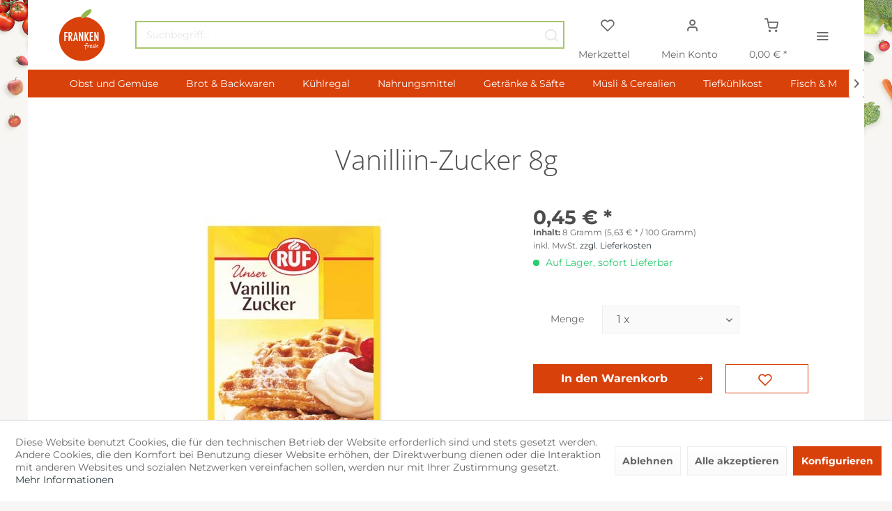

--- FILE ---
content_type: text/html; charset=UTF-8
request_url: https://www.frankenfresh.de/vanilliin-zucker-8g
body_size: 26331
content:
<!DOCTYPE html>
<html class="no-js" lang="de" itemscope="itemscope" itemtype="https://schema.org/WebPage">
<head>
<meta charset="utf-8">
<meta name="author" content="Daniel Lukashevich" />
<meta name="robots" content="index,follow" />
<meta name="revisit-after" content="15 days" />
<meta name="keywords" content="beste Qualität" />
<meta name="description" content="Rechtl. vorgeschriebene Produktbezeichnung: Vanillin-ZuckerZutaten: Zucker, Aroma (Vanillin)." />
<meta property="og:type" content="product" />
<meta property="og:site_name" content="FrankenFresh | Lebensmittel Lieferservice Nürnberg Fürth Erlangen" />
<meta property="og:url" content="https://www.frankenfresh.de/vanilliin-zucker-8g" />
<meta property="og:title" content="Vanilliin-Zucker 8g" />
<meta property="og:description" content="Rechtl. vorgeschriebene Produktbezeichnung:  Vanillin-Zucker   Zutaten:  Zucker, Aroma (Vanillin)." />
<meta property="og:image" content="https://www.frankenfresh.de/media/image/61/f6/db/Vanillin-Zucker.jpg" />
<meta property="product:brand" content="RUF Lebensmittelwerk KG" />
<meta property="product:price" content="0,45" />
<meta property="product:product_link" content="https://www.frankenfresh.de/vanilliin-zucker-8g" />
<meta name="twitter:card" content="product" />
<meta name="twitter:site" content="FrankenFresh | Lebensmittel Lieferservice Nürnberg Fürth Erlangen" />
<meta name="twitter:title" content="Vanilliin-Zucker 8g" />
<meta name="twitter:description" content="Rechtl. vorgeschriebene Produktbezeichnung:  Vanillin-Zucker   Zutaten:  Zucker, Aroma (Vanillin)." />
<meta name="twitter:image" content="https://www.frankenfresh.de/media/image/61/f6/db/Vanillin-Zucker.jpg" />
<meta itemprop="copyrightHolder" content="FrankenFresh | Lebensmittel Lieferservice Nürnberg Fürth Erlangen" />
<meta itemprop="copyrightYear" content="2020" />
<meta itemprop="isFamilyFriendly" content="True" />
<meta itemprop="image" content="https://www.frankenfresh.de/media/image/11/fc/ee/FrankenFresh_Logo.png" />
<meta name="viewport" content="width=device-width, initial-scale=1.0, maximum-scale=1.0, user-scalable=no" >
<meta name="mobile-web-app-capable" content="yes">
<meta name="apple-mobile-web-app-title" content="FrankenFresh | Lebensmittel Lieferservice Nürnberg Fürth Erlangen">
<meta name="apple-mobile-web-app-capable" content="yes">
<meta name="apple-mobile-web-app-status-bar-style" content="default">
<link rel="apple-touch-icon-precomposed" href="https://www.frankenfresh.de/media/image/11/fc/ee/FrankenFresh_Logo.png">
<link rel="shortcut icon" href="https://www.frankenfresh.de/media/image/11/fc/ee/FrankenFresh_Logo.png">
<meta name="msapplication-navbutton-color" content="#2E393F" />
<meta name="application-name" content="FrankenFresh | Lebensmittel Lieferservice Nürnberg Fürth Erlangen" />
<meta name="msapplication-starturl" content="https://www.frankenfresh.de/" />
<meta name="msapplication-window" content="width=1024;height=768" />
<meta name="msapplication-TileImage" content="https://www.frankenfresh.de/media/image/11/fc/ee/FrankenFresh_Logo.png">
<meta name="msapplication-TileColor" content="#2E393F">
<meta name="theme-color" content="#2E393F" />
<link rel="canonical" href="https://www.frankenfresh.de/vanilliin-zucker-8g" />
<title itemprop="name">Vanilliin-Zucker 8 g | FrankenFresh | Lebensmittel Lieferservice Nürnberg Fürth Erlangen</title>
<link href="/web/cache/1753990797_a9a4099368096f4fa5e5ac9977935f9f.css" media="all" rel="stylesheet" type="text/css" />
<link href="https://www.frankenfresh.de/ff/css/opensans.css" rel="stylesheet">
<link href="https://www.frankenfresh.de/ff/css/exo.css" rel="stylesheet">
<link href="https://www.frankenfresh.de/ff/css/amatic.css" rel="stylesheet">
<link href="https://www.frankenfresh.de/ff/css/montserrat.css" rel="stylesheet">
<link href="https://www.frankenfresh.de/ff/css/montserrat.css" rel="stylesheet">
<link href="https://www.frankenfresh.de/ff/css/opensans.css" rel="stylesheet">
<style>
.is--ctl-listing .header--wrap:before {
}
.is--ctl-detail .header--wrap:before {
background-image: url(/);
}
.is--ctl-blog .header--wrap:before {
background-image: url(/);
}
.page-wrap {
background-image: url(https://www.frankenfresh.de/media/image/66/54/b5/bgC9AhhTXMhPHvY.jpg);
}
</style>
<link href="https://www.frankenfresh.de/ff/css/montserrat.css" rel="stylesheet">
<link href="https://www.frankenfresh.de/ff/css/opensans.css" rel="stylesheet">
<style>
.is--ctl-listing .header--wrap:before {
}
.is--ctl-detail .header--wrap:before {
background-image: url(/);
}
.is--ctl-blog .header--wrap:before {
background-image: url(/);
}
.page-wrap {
background-image: url(https://www.frankenfresh.de/media/image/66/54/b5/bgC9AhhTXMhPHvY.jpg);
}
</style>
</head>
<body class="is--ctl-detail is--act-index is--two-line is--logo-left categories--center tooltip--down                                 is--two-line                         is--logo-left         categories--center                                 tooltip--down
" >
<div data-paypalUnifiedMetaDataContainer="true" data-paypalUnifiedRestoreOrderNumberUrl="https://www.frankenfresh.de/widgets/PaypalUnifiedOrderNumber/restoreOrderNumber" class="is--hidden">
</div>
<div class="page-wrap">
<noscript class="noscript-main">
<div class="alert is--warning">
<div class="alert--icon">
<i class="icon--element icon--warning"></i>
</div>
<div class="alert--content">
Um FrankenFresh&#x20;&#x7C;&#x20;Lebensmittel&#x20;Lieferservice&#x20;N&#xFC;rnberg&#x20;F&#xFC;rth&#x20;Erlangen in vollem Umfang nutzen zu k&ouml;nnen, empfehlen wir Ihnen Javascript in Ihrem Browser zu aktiveren.
</div>
</div>
</noscript>
<div class="top-bar--offcanvas off-canvas is--right">
<div class="offcanvas--wrapper">
<div class="buttons--off-canvas">
<a href="#" title="Fenster schließen" class="close--off-canvas">
<i class="icon--arrow-left"></i> Fenster schließen
</a>
</div>
<div class="top-bar offcanvas--content">
<div class="container block-group">
<div class="top-bar--marketing">
</div>
<nav class="top-bar--navigation" role="menubar">

    



    

<ul class="service--list is--rounded" role="menu">
<li class="service--entry" role="menuitem">
<a class="service--link" href="https://www.frankenfresh.de/impressum" title="Impressum" >
Impressum
</a>
</li>
<li class="service--entry" role="menuitem">
<a class="service--link" href="https://www.frankenfresh.de/kontaktformular" title="Kontakt" target="_self">
Kontakt
</a>
</li>
<li class="service--entry" role="menuitem">
<a class="service--link" href="https://www.frankenfresh.de/datenschutz" title="Datenschutz" >
Datenschutz
</a>
</li>
<li class="service--entry" role="menuitem">
<a class="service--link" href="javascript:openCookieConsentManager()" title="Cookie-Einstellungen" >
Cookie-Einstellungen
</a>
</li>
</ul>
</nav>
</div>
</div>
<div class="top-bar--login-register block" role="menuitem">
<a href="https://www.frankenfresh.de/account" title="Registrieren" class="navigation--entry register--text account--entry">
Registrieren
</a>
<span>oder</span>
<a href="https://www.frankenfresh.de/account" title="Anmelden" class="navigation--entry login--text account--entry">
Anmelden
</a>
</div>
</div>
</div>
<div class="header--wrap " data-sticky-header="true" data-offset="true">
<div class="header-wrap--inner">
<header class="header-main">
<div class="header--main-wrap">
<div class="container header--navigation">
<div class="logo-main block-group" role="banner">
<div class="logo--shop block">
<a class="logo--link" href="https://www.frankenfresh.de/" title="FrankenFresh | Lebensmittel Lieferservice Nürnberg Fürth Erlangen - zur Startseite wechseln">
<picture>
<source srcset="https://www.frankenfresh.de/media/image/11/fc/ee/FrankenFresh_Logo.png" media="(min-width: 78.75em)">
<source srcset="https://www.frankenfresh.de/media/image/11/fc/ee/FrankenFresh_Logo.png" media="(min-width: 64em)">
<source srcset="https://www.frankenfresh.de/media/image/11/fc/ee/FrankenFresh_Logo.png" media="(min-width: 48em)">
<img srcset="https://www.frankenfresh.de/media/image/11/fc/ee/FrankenFresh_Logo.png" alt="FrankenFresh | Lebensmittel Lieferservice Nürnberg Fürth Erlangen - zur Startseite wechseln" />
</picture>
</a>
</div>
</div>
<nav class="shop--navigation block-group">
<ul class="navigation--list block-group" role="menubar">
<li class="navigation--entry entry--menu-left" role="menuitem">
<a class="entry--link entry--trigger btn is--icon-left" href="#offcanvas--left" data-offcanvas="true" data-offCanvasSelector=".sidebar-main">
<i class="icon--menu"></i>
<span>Menü</span>
</a>
</li>
<li class="navigation--entry entry--search" role="menuitem" data-search="true" aria-haspopup="true">
<a class="btn entry--link entry--trigger" href="#show-hide--search" title="Suche anzeigen / schließen" >
<i class="icon--search"></i>
<span class="search--display">Suchen</span>
</a>
<form action="/search" method="get" class="main-search--form">
<input type="search" name="sSearch" aria-label="Suchbegriff..." class="main-search--field" autocomplete="off" autocapitalize="off" placeholder="Suchbegriff..." maxlength="30" />
<button type="submit" class="main-search--button" aria-label="Suchen">
<i class="icon--search"></i>
<span class="main-search--text">Suchen</span>
</button>
<div class="form--ajax-loader">&nbsp;</div>
</form>
<div class="main-search--results"></div>
</li>

    <li class="service--entry navigation--entry entry--notepad"
        
                role="menuitem">
        <a href="https://www.frankenfresh.de/note" class="btn is--icon-left entry--link notepad--link" title="Merkzettel">
            <i class="icon--heart"></i>
            <span class="notepad--display">
				Merkzettel
			</span>
                    </a>
    </li>




    <li class="navigation--entry entry--account with-slt"
        data-offcanvas="true"
        data-offCanvasSelector=".account--dropdown-navigation"
            
                    role="menuitem">
        
            <a href="https://www.frankenfresh.de/account"
               title="Mein Konto"
               class="btn is--icon-left entry--link account--link">

                <i class="icon--account"></i>
                                    <span class="account--display">
                        Mein Konto
                    </span>
                            </a>
        

                    
                <div class="account--dropdown-navigation">

                    
                        <div class="navigation--smartphone">
                            <div class="entry--close-off-canvas">
                                <a href="#close-account-menu"
                                   class="account--close-off-canvas"
                                   title="Menü schließen">
                                    Menü schließen <i class="icon--arrow-right"></i>
                                </a>
                            </div>
                        </div>
                    

                    
                            <div class="account--menu is--rounded is--personalized">
        
                            
                
                                            <span class="navigation--headline">
                            Mein Konto
                        </span>
                                    

                
                <div class="account--menu-container">

                    
                        
                        <ul class="sidebar--navigation navigation--list is--level0 show--active-items">
                            
                                
                                
                                    
                                                                                    <li class="navigation--entry">
                                                <span class="navigation--signin">
                                                    <a href="https://www.frankenfresh.de/account#hide-registration"
                                                       class="blocked--link btn is--primary navigation--signin-btn"
                                                       data-collapseTarget="#registration"
                                                       data-action="close">
                                                        Anmelden
                                                    </a>
                                                    <span class="navigation--register">
                                                        oder
                                                        <a href="https://www.frankenfresh.de/account#show-registration"
                                                           class="blocked--link"
                                                           data-collapseTarget="#registration"
                                                           data-action="open">
                                                            registrieren
                                                        </a>
                                                    </span>
                                                </span>
                                            </li>
                                                                            

                                    
                                        <li class="navigation--entry">
                                            <a href="https://www.frankenfresh.de/account" title="Übersicht" class="navigation--link">
                                                Übersicht
                                            </a>
                                        </li>
                                    
                                

                                
                                
                                    <li class="navigation--entry">
                                        <a href="https://www.frankenfresh.de/account/profile" title="Persönliche Daten" class="navigation--link" rel="nofollow">
                                            Persönliche Daten
                                        </a>
                                    </li>
                                

                                
                                
                                                                            
                                            <li class="navigation--entry">
                                                <a href="https://www.frankenfresh.de/address/index/sidebar/" title="Adressen" class="navigation--link" rel="nofollow">
                                                    Adressen
                                                </a>
                                            </li>
                                        
                                                                    

                                
                                
                                    <li class="navigation--entry">
                                        <a href="https://www.frankenfresh.de/account/payment" title="Zahlungsarten" class="navigation--link" rel="nofollow">
                                            Zahlungsarten
                                        </a>
                                    </li>
                                

                                
                                
                                    <li class="navigation--entry">
                                        <a href="https://www.frankenfresh.de/account/orders" title="Bestellungen" class="navigation--link" rel="nofollow">
                                            Bestellungen
                                        </a>
                                    </li>
                                

                                
                                
                                                                    

                                
                                
                                    <li class="navigation--entry">
                                        <a href="https://www.frankenfresh.de/note" title="Merkzettel" class="navigation--link" rel="nofollow">
                                            Merkzettel
                                        </a>
                                    </li>
                                

                                
                                
                                                                    

                                
                                
                                                                    
                            
                        </ul>
                    
                </div>
                    
    </div>
                    
                </div>
            
            </li>




    <li class="navigation--entry entry--cart"
            
                    role="menuitem">
        <a class="btn is--icon-left cart--link" href="https://www.frankenfresh.de/checkout/cart" title="Warenkorb">

            <span class="cart--display">
                                    Warenkorb
                            </span>

            
            <span class="badge is--primary cart--quantity is--hidden">0</span>

            <i class="icon--basket"></i>

            <span class="cart--amount">
                0,00&nbsp;&euro; *
            </span>
        </a>
        <div class="ajax-loader">&nbsp;</div>
    </li>




<li class="navigation--entry entry--menu-right entry--topbar" role="menuitem">
<a class="topbar--link entry--link entry--trigger btn is--icon-left" href="#offcanvas--right" data-offcanvas="true" data-offCanvasSelector=".top-bar--offcanvas" data-closeButtonSelector=".close--off-canvas" data-direction="fromRight" >
<i class="icon--menu"></i>
</a>
</li>
</ul>
</nav>
</div>
</div>
</header>
<nav class="navigation-main is--full-width headline--hidden">
<div class="container" data-menu-scroller="true" data-listSelector=".navigation--list.container" data-viewPortSelector=".navigation--list-wrapper">
<div class="navigation--list-wrapper">
<ul class="navigation--list container" role="menubar" itemscope="itemscope" itemtype="https://schema.org/SiteNavigationElement">
<li class="navigation--entry hover--effect-14" role="menuitem">
<a class="navigation--link" data-hover="Obst und Gemüse" href="https://www.frankenfresh.de/obst-und-gemuese/" title="Obst und Gemüse" itemprop="url">
<span data-hover="Obst und Gemüse" itemprop="name">Obst und Gemüse</span>
</a>
</li>
<li class="navigation--entry hover--effect-14" role="menuitem">
<a class="navigation--link" data-hover="Brot & Backwaren" href="https://www.frankenfresh.de/brot-backwaren/" title="Brot & Backwaren" itemprop="url">
<span data-hover="Brot & Backwaren" itemprop="name">Brot & Backwaren</span>
</a>
</li>
<li class="navigation--entry hover--effect-14" role="menuitem">
<a class="navigation--link" data-hover="Kühlregal" href="https://www.frankenfresh.de/kuehlregal/" title="Kühlregal" itemprop="url">
<span data-hover="Kühlregal" itemprop="name">Kühlregal</span>
</a>
</li>
<li class="navigation--entry hover--effect-14" role="menuitem">
<a class="navigation--link" data-hover="Nahrungsmittel" href="https://www.frankenfresh.de/nahrungsmittel/" title="Nahrungsmittel" itemprop="url">
<span data-hover="Nahrungsmittel" itemprop="name">Nahrungsmittel</span>
</a>
</li>
<li class="navigation--entry hover--effect-14" role="menuitem">
<a class="navigation--link" data-hover="Getränke & Säfte" href="https://www.frankenfresh.de/getraenke-saefte/" title="Getränke & Säfte" itemprop="url">
<span data-hover="Getränke & Säfte" itemprop="name">Getränke & Säfte</span>
</a>
</li>
<li class="navigation--entry hover--effect-14" role="menuitem">
<a class="navigation--link" data-hover="Müsli & Cerealien" href="https://www.frankenfresh.de/muesli-cerealien/" title="Müsli & Cerealien" itemprop="url">
<span data-hover="Müsli & Cerealien" itemprop="name">Müsli & Cerealien</span>
</a>
</li>
<li class="navigation--entry hover--effect-14" role="menuitem">
<a class="navigation--link" data-hover="Tiefkühlkost" href="https://www.frankenfresh.de/tiefkuehlkost/" title="Tiefkühlkost" itemprop="url">
<span data-hover="Tiefkühlkost" itemprop="name">Tiefkühlkost</span>
</a>
</li>
<li class="navigation--entry hover--effect-14" role="menuitem">
<a class="navigation--link" data-hover="Fisch & Meeresfrüchte" href="https://www.frankenfresh.de/fisch-meeresfruechte/" title="Fisch & Meeresfrüchte" itemprop="url">
<span data-hover="Fisch & Meeresfrüchte" itemprop="name">Fisch & Meeresfrüchte</span>
</a>
</li>
<li class="navigation--entry hover--effect-14" role="menuitem">
<a class="navigation--link" data-hover="Süsswaren & Salzige Snacks" href="https://www.frankenfresh.de/suesswaren-salzige-snacks/" title="Süsswaren & Salzige Snacks" itemprop="url">
<span data-hover="Süsswaren & Salzige Snacks" itemprop="name">Süsswaren & Salzige Snacks</span>
</a>
</li>
<li class="navigation--entry hover--effect-14" role="menuitem">
<a class="navigation--link" data-hover="Kaffee, Tee & Kakao" href="https://www.frankenfresh.de/kaffee-tee-kakao/" title="Kaffee, Tee & Kakao" itemprop="url">
<span data-hover="Kaffee, Tee & Kakao" itemprop="name">Kaffee, Tee & Kakao</span>
</a>
</li>
<li class="navigation--entry hover--effect-14" role="menuitem">
<a class="navigation--link" data-hover="Bier, Wein & Spirituosen" href="https://www.frankenfresh.de/bier-wein-spirituosen/" title="Bier, Wein & Spirituosen" itemprop="url">
<span data-hover="Bier, Wein & Spirituosen" itemprop="name">Bier, Wein & Spirituosen</span>
</a>
</li>
<li class="navigation--entry hover--effect-14" role="menuitem">
<a class="navigation--link" data-hover="Drogerie & Haushalt" href="https://www.frankenfresh.de/drogerie-haushalt/" title="Drogerie & Haushalt" itemprop="url">
<span data-hover="Drogerie & Haushalt" itemprop="name">Drogerie & Haushalt</span>
</a>
</li>
</ul>
</div>
<div class="advanced-menu" data-advanced-menu="true" data-hoverDelay="250">
<div class="menu--container">
<div class="button-container">
<a href="https://www.frankenfresh.de/obst-und-gemuese/" class="button--category" aria-label="Zur Kategorie Obst und Gemüse" title="Zur Kategorie Obst und Gemüse">
<i class="icon--arrow-right"></i>
Zur Kategorie Obst und Gemüse
</a>
<span class="button--close">
<i class="icon--cross"></i>
</span>
</div>
<div class="content--wrapper has--content">
<ul class="menu--list menu--level-0 columns--4" style="width: 100%;">
<li class="menu--list-item item--level-0" style="width: 100%">
<a href="https://www.frankenfresh.de/obst-und-gemuese/frisches-gemuese/" class="menu--list-item-link" aria-label="Frisches Gemüse" title="Frisches Gemüse">Frisches Gemüse</a>
<ul class="menu--list menu--level-1 columns--4">
<li class="menu--list-item item--level-1">
<a href="https://www.frankenfresh.de/obst-und-gemuese/frisches-gemuese/tomaten-gurken-und-zucchini/" class="menu--list-item-link" aria-label="Tomaten, Gurken und Zucchini" title="Tomaten, Gurken und Zucchini">Tomaten, Gurken und Zucchini</a>
</li>
<li class="menu--list-item item--level-1">
<a href="https://www.frankenfresh.de/obst-und-gemuese/frisches-gemuese/kartoffeln-und-zwiebeln/" class="menu--list-item-link" aria-label="Kartoffeln und Zwiebeln" title="Kartoffeln und Zwiebeln">Kartoffeln und Zwiebeln</a>
</li>
<li class="menu--list-item item--level-1">
<a href="https://www.frankenfresh.de/obst-und-gemuese/frisches-gemuese/paprika-und-peperoni/" class="menu--list-item-link" aria-label="Paprika und Peperoni" title="Paprika und Peperoni">Paprika und Peperoni</a>
</li>
<li class="menu--list-item item--level-1">
<a href="https://www.frankenfresh.de/obst-und-gemuese/frisches-gemuese/radieschen-und-lauch/" class="menu--list-item-link" aria-label="Radieschen und Lauch" title="Radieschen und Lauch">Radieschen und Lauch</a>
</li>
<li class="menu--list-item item--level-1">
<a href="https://www.frankenfresh.de/obst-und-gemuese/frisches-gemuese/knoblauch-sprossen/" class="menu--list-item-link" aria-label="Knoblauch, Sprossen" title="Knoblauch, Sprossen">Knoblauch, Sprossen</a>
</li>
</ul>
</li>
<li class="menu--list-item item--level-0" style="width: 100%">
<a href="https://www.frankenfresh.de/obst-und-gemuese/obst/" class="menu--list-item-link" aria-label="Obst" title="Obst">Obst</a>
<ul class="menu--list menu--level-1 columns--4">
<li class="menu--list-item item--level-1">
<a href="https://www.frankenfresh.de/obst-und-gemuese/obst/aepfel/" class="menu--list-item-link" aria-label="Äpfel" title="Äpfel">Äpfel</a>
</li>
<li class="menu--list-item item--level-1">
<a href="https://www.frankenfresh.de/obst-und-gemuese/obst/birnen/" class="menu--list-item-link" aria-label="Birnen" title="Birnen">Birnen</a>
</li>
<li class="menu--list-item item--level-1">
<a href="https://www.frankenfresh.de/obst-und-gemuese/obst/bananen/" class="menu--list-item-link" aria-label="Bananen" title="Bananen">Bananen</a>
</li>
<li class="menu--list-item item--level-1">
<a href="https://www.frankenfresh.de/obst-und-gemuese/obst/trauben/" class="menu--list-item-link" aria-label="Trauben" title="Trauben">Trauben</a>
</li>
<li class="menu--list-item item--level-1">
<a href="https://www.frankenfresh.de/obst-und-gemuese/obst/orangen/" class="menu--list-item-link" aria-label="Orangen" title="Orangen">Orangen</a>
</li>
<li class="menu--list-item item--level-1">
<a href="https://www.frankenfresh.de/obst-und-gemuese/obst/kiwi/" class="menu--list-item-link" aria-label="Kiwi" title="Kiwi">Kiwi</a>
</li>
<li class="menu--list-item item--level-1">
<a href="https://www.frankenfresh.de/obst-und-gemuese/obst/mandarinen/" class="menu--list-item-link" aria-label="Mandarinen" title="Mandarinen">Mandarinen</a>
</li>
<li class="menu--list-item item--level-1">
<a href="https://www.frankenfresh.de/obst-und-gemuese/obst/zitronen/" class="menu--list-item-link" aria-label="Zitronen" title="Zitronen">Zitronen</a>
</li>
<li class="menu--list-item item--level-1">
<a href="https://www.frankenfresh.de/obst-und-gemuese/obst/limetten/" class="menu--list-item-link" aria-label="Limetten" title="Limetten">Limetten</a>
</li>
<li class="menu--list-item item--level-1">
<a href="https://www.frankenfresh.de/obst-und-gemuese/obst/melonen/" class="menu--list-item-link" aria-label="Melonen" title="Melonen">Melonen</a>
</li>
<li class="menu--list-item item--level-1">
<a href="https://www.frankenfresh.de/obst-und-gemuese/obst/ananas/" class="menu--list-item-link" aria-label="Ananas" title="Ananas">Ananas</a>
</li>
</ul>
</li>
<li class="menu--list-item item--level-0" style="width: 100%">
<a href="https://www.frankenfresh.de/obst-und-gemuese/kraeuter-kressen-blueten/" class="menu--list-item-link" aria-label="Kräuter, Kressen &amp; Blüten" title="Kräuter, Kressen &amp; Blüten">Kräuter, Kressen & Blüten</a>
</li>
<li class="menu--list-item item--level-0" style="width: 100%">
<a href="https://www.frankenfresh.de/obst-und-gemuese/salate/" class="menu--list-item-link" aria-label="Salate" title="Salate">Salate</a>
</li>
<li class="menu--list-item item--level-0" style="width: 100%">
<a href="https://www.frankenfresh.de/obst-und-gemuese/pilze/" class="menu--list-item-link" aria-label="Pilze" title="Pilze">Pilze</a>
</li>
<li class="menu--list-item item--level-0" style="width: 100%">
<a href="https://www.frankenfresh.de/obst-und-gemuese/trockenobst-und-gemuese/" class="menu--list-item-link" aria-label="Trockenobst und -gemüse" title="Trockenobst und -gemüse">Trockenobst und -gemüse</a>
</li>
</ul>
</div>
</div>
<div class="menu--container">
<div class="button-container">
<a href="https://www.frankenfresh.de/brot-backwaren/" class="button--category" aria-label="Zur Kategorie Brot &amp; Backwaren" title="Zur Kategorie Brot &amp; Backwaren">
<i class="icon--arrow-right"></i>
Zur Kategorie Brot & Backwaren
</a>
<span class="button--close">
<i class="icon--cross"></i>
</span>
</div>
<div class="content--wrapper has--content">
<ul class="menu--list menu--level-0 columns--4" style="width: 100%;">
<li class="menu--list-item item--level-0" style="width: 100%">
<a href="https://www.frankenfresh.de/brot-backwaren/brot/" class="menu--list-item-link" aria-label="Brot " title="Brot ">Brot </a>
</li>
<li class="menu--list-item item--level-0" style="width: 100%">
<a href="https://www.frankenfresh.de/brot-backwaren/broetchen/" class="menu--list-item-link" aria-label="Brötchen" title="Brötchen">Brötchen</a>
</li>
<li class="menu--list-item item--level-0" style="width: 100%">
<a href="https://www.frankenfresh.de/brot-backwaren/toast-baguettes-und-wraps/" class="menu--list-item-link" aria-label="Toast, Baguettes und Wraps" title="Toast, Baguettes und Wraps">Toast, Baguettes und Wraps</a>
</li>
<li class="menu--list-item item--level-0" style="width: 100%">
<a href="https://www.frankenfresh.de/brot-backwaren/hamburger-hotdog-broetchen/" class="menu--list-item-link" aria-label="Hamburger- &amp; Hotdog Brötchen" title="Hamburger- &amp; Hotdog Brötchen">Hamburger- & Hotdog Brötchen</a>
</li>
</ul>
</div>
</div>
<div class="menu--container">
<div class="button-container">
<a href="https://www.frankenfresh.de/kuehlregal/" class="button--category" aria-label="Zur Kategorie Kühlregal" title="Zur Kategorie Kühlregal">
<i class="icon--arrow-right"></i>
Zur Kategorie Kühlregal
</a>
<span class="button--close">
<i class="icon--cross"></i>
</span>
</div>
<div class="content--wrapper has--content">
<ul class="menu--list menu--level-0 columns--4" style="width: 100%;">
<li class="menu--list-item item--level-0" style="width: 100%">
<a href="https://www.frankenfresh.de/kuehlregal/brotaufstriche/" class="menu--list-item-link" aria-label="Brotaufstriche" title="Brotaufstriche">Brotaufstriche</a>
</li>
<li class="menu--list-item item--level-0" style="width: 100%">
<a href="https://www.frankenfresh.de/kuehlregal/wurst/" class="menu--list-item-link" aria-label="Wurst" title="Wurst">Wurst</a>
<ul class="menu--list menu--level-1 columns--4">
<li class="menu--list-item item--level-1">
<a href="https://www.frankenfresh.de/kuehlregal/wurst/salami/" class="menu--list-item-link" aria-label="Salami" title="Salami">Salami</a>
</li>
<li class="menu--list-item item--level-1">
<a href="https://www.frankenfresh.de/kuehlregal/wurst/schinken/" class="menu--list-item-link" aria-label="Schinken" title="Schinken">Schinken</a>
</li>
<li class="menu--list-item item--level-1">
<a href="https://www.frankenfresh.de/kuehlregal/wurst/streichwurst/" class="menu--list-item-link" aria-label="Streichwurst" title="Streichwurst">Streichwurst</a>
</li>
<li class="menu--list-item item--level-1">
<a href="https://www.frankenfresh.de/kuehlregal/wurst/fleischkaese/" class="menu--list-item-link" aria-label="Fleischkäse" title="Fleischkäse">Fleischkäse</a>
</li>
<li class="menu--list-item item--level-1">
<a href="https://www.frankenfresh.de/kuehlregal/wurst/wurstsnacks/" class="menu--list-item-link" aria-label="Wurstsnacks" title="Wurstsnacks">Wurstsnacks</a>
</li>
<li class="menu--list-item item--level-1">
<a href="https://www.frankenfresh.de/kuehlregal/wurst/bruehwurst/" class="menu--list-item-link" aria-label="Brühwurst" title="Brühwurst">Brühwurst</a>
</li>
<li class="menu--list-item item--level-1">
<a href="https://www.frankenfresh.de/kuehlregal/wurst/blut-leberwurst/" class="menu--list-item-link" aria-label="Blut- &amp; Leberwurst" title="Blut- &amp; Leberwurst">Blut- & Leberwurst</a>
</li>
<li class="menu--list-item item--level-1">
<a href="https://www.frankenfresh.de/kuehlregal/wurst/speck-bacon/" class="menu--list-item-link" aria-label="Speck &amp; Bacon" title="Speck &amp; Bacon">Speck & Bacon</a>
</li>
</ul>
</li>
<li class="menu--list-item item--level-0" style="width: 100%">
<a href="https://www.frankenfresh.de/kuehlregal/kaese/" class="menu--list-item-link" aria-label="Käse" title="Käse">Käse</a>
<ul class="menu--list menu--level-1 columns--4">
<li class="menu--list-item item--level-1">
<a href="https://www.frankenfresh.de/kuehlregal/kaese/weichkaese/" class="menu--list-item-link" aria-label="Weichkäse" title="Weichkäse">Weichkäse</a>
</li>
<li class="menu--list-item item--level-1">
<a href="https://www.frankenfresh.de/kuehlregal/kaese/hartkaese/" class="menu--list-item-link" aria-label="Hartkäse" title="Hartkäse">Hartkäse</a>
</li>
<li class="menu--list-item item--level-1">
<a href="https://www.frankenfresh.de/kuehlregal/kaese/schnittkaese/" class="menu--list-item-link" aria-label="Schnittkäse" title="Schnittkäse">Schnittkäse</a>
</li>
<li class="menu--list-item item--level-1">
<a href="https://www.frankenfresh.de/kuehlregal/kaese/frischkaese/" class="menu--list-item-link" aria-label="Frischkäse" title="Frischkäse">Frischkäse</a>
</li>
<li class="menu--list-item item--level-1">
<a href="https://www.frankenfresh.de/kuehlregal/kaese/schmelzkaese/" class="menu--list-item-link" aria-label="Schmelzkäse" title="Schmelzkäse">Schmelzkäse</a>
</li>
</ul>
</li>
<li class="menu--list-item item--level-0" style="width: 100%">
<a href="https://www.frankenfresh.de/kuehlregal/joghurt-quark/" class="menu--list-item-link" aria-label="Joghurt &amp; Quark" title="Joghurt &amp; Quark">Joghurt & Quark</a>
<ul class="menu--list menu--level-1 columns--4">
<li class="menu--list-item item--level-1">
<a href="https://www.frankenfresh.de/kuehlregal/joghurt-quark/joghurt-mit-zutat/" class="menu--list-item-link" aria-label="Joghurt mit Zutat" title="Joghurt mit Zutat">Joghurt mit Zutat</a>
</li>
<li class="menu--list-item item--level-1">
<a href="https://www.frankenfresh.de/kuehlregal/joghurt-quark/joghurt-natur/" class="menu--list-item-link" aria-label="Joghurt - natur" title="Joghurt - natur">Joghurt - natur</a>
</li>
<li class="menu--list-item item--level-1">
<a href="https://www.frankenfresh.de/kuehlregal/joghurt-quark/quark-natur/" class="menu--list-item-link" aria-label="Quark - natur" title="Quark - natur">Quark - natur</a>
</li>
<li class="menu--list-item item--level-1">
<a href="https://www.frankenfresh.de/kuehlregal/joghurt-quark/quark-mit-zutat/" class="menu--list-item-link" aria-label="Quark mit Zutat" title="Quark mit Zutat">Quark mit Zutat</a>
</li>
<li class="menu--list-item item--level-1">
<a href="https://www.frankenfresh.de/kuehlregal/joghurt-quark/joghurt-und-quarkalternativen/" class="menu--list-item-link" aria-label="Joghurt- und Quarkalternativen" title="Joghurt- und Quarkalternativen">Joghurt- und Quarkalternativen</a>
</li>
</ul>
</li>
<li class="menu--list-item item--level-0" style="width: 100%">
<a href="https://www.frankenfresh.de/kuehlregal/milch/" class="menu--list-item-link" aria-label="Milch" title="Milch">Milch</a>
<ul class="menu--list menu--level-1 columns--4">
<li class="menu--list-item item--level-1">
<a href="https://www.frankenfresh.de/kuehlregal/milch/h-milch/" class="menu--list-item-link" aria-label="H-Milch" title="H-Milch">H-Milch</a>
</li>
<li class="menu--list-item item--level-1">
<a href="https://www.frankenfresh.de/kuehlregal/milch/frischmilch/" class="menu--list-item-link" aria-label="Frischmilch" title="Frischmilch">Frischmilch</a>
</li>
<li class="menu--list-item item--level-1">
<a href="https://www.frankenfresh.de/kuehlregal/milch/milchalternativen/" class="menu--list-item-link" aria-label="Milchalternativen" title="Milchalternativen">Milchalternativen</a>
</li>
</ul>
</li>
<li class="menu--list-item item--level-0" style="width: 100%">
<a href="https://www.frankenfresh.de/kuehlregal/sahne/" class="menu--list-item-link" aria-label="Sahne" title="Sahne">Sahne</a>
<ul class="menu--list menu--level-1 columns--4">
<li class="menu--list-item item--level-1">
<a href="https://www.frankenfresh.de/kuehlregal/sahne/kondens-kaffeesahne/" class="menu--list-item-link" aria-label="Kondens- &amp; Kaffeesahne" title="Kondens- &amp; Kaffeesahne">Kondens- & Kaffeesahne</a>
</li>
<li class="menu--list-item item--level-1">
<a href="https://www.frankenfresh.de/kuehlregal/sahne/suesse-sahne/" class="menu--list-item-link" aria-label="Süße Sahne" title="Süße Sahne">Süße Sahne</a>
</li>
<li class="menu--list-item item--level-1">
<a href="https://www.frankenfresh.de/kuehlregal/sahne/saure-sahne/" class="menu--list-item-link" aria-label="Saure Sahne" title="Saure Sahne">Saure Sahne</a>
</li>
<li class="menu--list-item item--level-1">
<a href="https://www.frankenfresh.de/kuehlregal/sahne/h-sahne/" class="menu--list-item-link" aria-label="H-Sahne" title="H-Sahne">H-Sahne</a>
</li>
<li class="menu--list-item item--level-1">
<a href="https://www.frankenfresh.de/kuehlregal/sahne/kochcreme/" class="menu--list-item-link" aria-label="Kochcreme" title="Kochcreme">Kochcreme</a>
</li>
</ul>
</li>
<li class="menu--list-item item--level-0" style="width: 100%">
<a href="https://www.frankenfresh.de/kuehlregal/butter-margarine/" class="menu--list-item-link" aria-label="Butter &amp; Margarine" title="Butter &amp; Margarine">Butter & Margarine</a>
<ul class="menu--list menu--level-1 columns--4">
<li class="menu--list-item item--level-1">
<a href="https://www.frankenfresh.de/kuehlregal/butter-margarine/butter/" class="menu--list-item-link" aria-label="Butter" title="Butter">Butter</a>
</li>
<li class="menu--list-item item--level-1">
<a href="https://www.frankenfresh.de/kuehlregal/butter-margarine/margarine/" class="menu--list-item-link" aria-label="Margarine" title="Margarine">Margarine</a>
</li>
</ul>
</li>
<li class="menu--list-item item--level-0" style="width: 100%">
<a href="https://www.frankenfresh.de/kuehlregal/feinkostsalate/" class="menu--list-item-link" aria-label="Feinkostsalate" title="Feinkostsalate">Feinkostsalate</a>
<ul class="menu--list menu--level-1 columns--4">
<li class="menu--list-item item--level-1">
<a href="https://www.frankenfresh.de/kuehlregal/feinkostsalate/kartoffelsalat/" class="menu--list-item-link" aria-label="Kartoffelsalat" title="Kartoffelsalat">Kartoffelsalat</a>
</li>
<li class="menu--list-item item--level-1">
<a href="https://www.frankenfresh.de/kuehlregal/feinkostsalate/fleisch-gefluegelsalate/" class="menu--list-item-link" aria-label="Fleisch &amp; Geflügelsalate" title="Fleisch &amp; Geflügelsalate">Fleisch & Geflügelsalate</a>
</li>
<li class="menu--list-item item--level-1">
<a href="https://www.frankenfresh.de/kuehlregal/feinkostsalate/krautsalat/" class="menu--list-item-link" aria-label="Krautsalat" title="Krautsalat">Krautsalat</a>
</li>
<li class="menu--list-item item--level-1">
<a href="https://www.frankenfresh.de/kuehlregal/feinkostsalate/fisch-meeresfruechtesalate/" class="menu--list-item-link" aria-label="Fisch &amp; Meeresfrüchtesalate" title="Fisch &amp; Meeresfrüchtesalate">Fisch & Meeresfrüchtesalate</a>
</li>
<li class="menu--list-item item--level-1">
<a href="https://www.frankenfresh.de/kuehlregal/feinkostsalate/gemuesesalate/" class="menu--list-item-link" aria-label="Gemüsesalate" title="Gemüsesalate">Gemüsesalate</a>
</li>
<li class="menu--list-item item--level-1">
<a href="https://www.frankenfresh.de/kuehlregal/feinkostsalate/eiersalat/" class="menu--list-item-link" aria-label="Eiersalat" title="Eiersalat">Eiersalat</a>
</li>
<li class="menu--list-item item--level-1">
<a href="https://www.frankenfresh.de/kuehlregal/feinkostsalate/nudelsalate/" class="menu--list-item-link" aria-label="Nudelsalate" title="Nudelsalate">Nudelsalate</a>
</li>
</ul>
</li>
<li class="menu--list-item item--level-0" style="width: 100%">
<a href="https://www.frankenfresh.de/kuehlregal/getraenke-auf-milchbasis/" class="menu--list-item-link" aria-label="Getränke auf Milchbasis" title="Getränke auf Milchbasis">Getränke auf Milchbasis</a>
</li>
<li class="menu--list-item item--level-0" style="width: 100%">
<a href="https://www.frankenfresh.de/kuehlregal/eier/" class="menu--list-item-link" aria-label="Eier" title="Eier">Eier</a>
</li>
<li class="menu--list-item item--level-0" style="width: 100%">
<a href="https://www.frankenfresh.de/kuehlregal/backwaren/" class="menu--list-item-link" aria-label="Backwaren" title="Backwaren">Backwaren</a>
</li>
<li class="menu--list-item item--level-0" style="width: 100%">
<a href="https://www.frankenfresh.de/kuehlregal/kartoffel-und-teigwaren/" class="menu--list-item-link" aria-label="Kartoffel- und Teigwaren" title="Kartoffel- und Teigwaren">Kartoffel- und Teigwaren</a>
<ul class="menu--list menu--level-1 columns--4">
<li class="menu--list-item item--level-1">
<a href="https://www.frankenfresh.de/kuehlregal/kartoffel-und-teigwaren/teigwaren/" class="menu--list-item-link" aria-label="Teigwaren" title="Teigwaren">Teigwaren</a>
</li>
<li class="menu--list-item item--level-1">
<a href="https://www.frankenfresh.de/kuehlregal/kartoffel-und-teigwaren/kartoffelprodukte/" class="menu--list-item-link" aria-label="Kartoffelprodukte" title="Kartoffelprodukte">Kartoffelprodukte</a>
</li>
<li class="menu--list-item item--level-1">
<a href="https://www.frankenfresh.de/kuehlregal/kartoffel-und-teigwaren/knoedel-kloesse/" class="menu--list-item-link" aria-label="Knödel &amp; Klöße" title="Knödel &amp; Klöße">Knödel & Klöße</a>
</li>
</ul>
</li>
<li class="menu--list-item item--level-0" style="width: 100%">
<a href="https://www.frankenfresh.de/kuehlregal/antipasti/" class="menu--list-item-link" aria-label="Antipasti" title="Antipasti">Antipasti</a>
</li>
<li class="menu--list-item item--level-0" style="width: 100%">
<a href="https://www.frankenfresh.de/kuehlregal/vegetarischvegane-produkte/" class="menu--list-item-link" aria-label="Vegetarisch/Vegane Produkte" title="Vegetarisch/Vegane Produkte">Vegetarisch/Vegane Produkte</a>
</li>
<li class="menu--list-item item--level-0" style="width: 100%">
<a href="https://www.frankenfresh.de/kuehlregal/fleisch-und-komponenten/" class="menu--list-item-link" aria-label="Fleisch und Komponenten" title="Fleisch und Komponenten">Fleisch und Komponenten</a>
</li>
<li class="menu--list-item item--level-0" style="width: 100%">
<a href="https://www.frankenfresh.de/kuehlregal/saucen-und-dips/" class="menu--list-item-link" aria-label="Saucen und Dips" title="Saucen und Dips">Saucen und Dips</a>
</li>
<li class="menu--list-item item--level-0" style="width: 100%">
<a href="https://www.frankenfresh.de/kuehlregal/fertiggerichte-einzelmenues/" class="menu--list-item-link" aria-label="Fertiggerichte &amp; Einzelmenüs" title="Fertiggerichte &amp; Einzelmenüs">Fertiggerichte & Einzelmenüs</a>
</li>
<li class="menu--list-item item--level-0" style="width: 100%">
<a href="https://www.frankenfresh.de/kuehlregal/desserts/" class="menu--list-item-link" aria-label="Desserts" title="Desserts">Desserts</a>
<ul class="menu--list menu--level-1 columns--4">
<li class="menu--list-item item--level-1">
<a href="https://www.frankenfresh.de/kuehlregal/desserts/pudding/" class="menu--list-item-link" aria-label="Pudding" title="Pudding">Pudding</a>
</li>
<li class="menu--list-item item--level-1">
<a href="https://www.frankenfresh.de/kuehlregal/desserts/gruetzen/" class="menu--list-item-link" aria-label="Grützen" title="Grützen">Grützen</a>
</li>
</ul>
</li>
<li class="menu--list-item item--level-0" style="width: 100%">
<a href="https://www.frankenfresh.de/kuehlregal/pizza/" class="menu--list-item-link" aria-label="Pizza" title="Pizza">Pizza</a>
</li>
</ul>
</div>
</div>
<div class="menu--container">
<div class="button-container">
<a href="https://www.frankenfresh.de/nahrungsmittel/" class="button--category" aria-label="Zur Kategorie Nahrungsmittel" title="Zur Kategorie Nahrungsmittel">
<i class="icon--arrow-right"></i>
Zur Kategorie Nahrungsmittel
</a>
<span class="button--close">
<i class="icon--cross"></i>
</span>
</div>
<div class="content--wrapper has--content">
<ul class="menu--list menu--level-0 columns--4" style="width: 100%;">
<li class="menu--list-item item--level-0" style="width: 100%">
<a href="https://www.frankenfresh.de/nahrungsmittel/nudeln/" class="menu--list-item-link" aria-label="Nudeln" title="Nudeln">Nudeln</a>
<ul class="menu--list menu--level-1 columns--4">
<li class="menu--list-item item--level-1">
<a href="https://www.frankenfresh.de/nahrungsmittel/nudeln/nudeln-pasta/" class="menu--list-item-link" aria-label="Nudeln &amp; Pasta" title="Nudeln &amp; Pasta">Nudeln & Pasta</a>
</li>
<li class="menu--list-item item--level-1">
<a href="https://www.frankenfresh.de/nahrungsmittel/nudeln/saucen-und-pesto-fuer-pasta-und-reis/" class="menu--list-item-link" aria-label="Saucen und Pesto für Pasta und Reis" title="Saucen und Pesto für Pasta und Reis">Saucen und Pesto für Pasta und Reis</a>
</li>
<li class="menu--list-item item--level-1">
<a href="https://www.frankenfresh.de/nahrungsmittel/nudeln/asia-nudeln/" class="menu--list-item-link" aria-label="Asia Nudeln" title="Asia Nudeln">Asia Nudeln</a>
</li>
</ul>
</li>
<li class="menu--list-item item--level-0" style="width: 100%">
<a href="https://www.frankenfresh.de/nahrungsmittel/kartoffelprodukte-knoedel-und-kloesse/" class="menu--list-item-link" aria-label="Kartoffelprodukte, Knödel und Klöße" title="Kartoffelprodukte, Knödel und Klöße">Kartoffelprodukte, Knödel und Klöße</a>
<ul class="menu--list menu--level-1 columns--4">
<li class="menu--list-item item--level-1">
<a href="https://www.frankenfresh.de/nahrungsmittel/kartoffelprodukte-knoedel-und-kloesse/puerree/" class="menu--list-item-link" aria-label="Pürree" title="Pürree">Pürree</a>
</li>
<li class="menu--list-item item--level-1">
<a href="https://www.frankenfresh.de/nahrungsmittel/kartoffelprodukte-knoedel-und-kloesse/gnocchi/" class="menu--list-item-link" aria-label="Gnocchi" title="Gnocchi">Gnocchi</a>
</li>
</ul>
</li>
<li class="menu--list-item item--level-0" style="width: 100%">
<a href="https://www.frankenfresh.de/nahrungsmittel/saucen-suppen-bouillons/" class="menu--list-item-link" aria-label="Saucen, Suppen &amp; Bouillons" title="Saucen, Suppen &amp; Bouillons">Saucen, Suppen & Bouillons</a>
<ul class="menu--list menu--level-1 columns--4">
<li class="menu--list-item item--level-1">
<a href="https://www.frankenfresh.de/nahrungsmittel/saucen-suppen-bouillons/bouillons-und-fond/" class="menu--list-item-link" aria-label="Bouillons und Fond" title="Bouillons und Fond">Bouillons und Fond</a>
</li>
<li class="menu--list-item item--level-1">
<a href="https://www.frankenfresh.de/nahrungsmittel/saucen-suppen-bouillons/pastasaucen-pesto-pasten-und-reissaucen/" class="menu--list-item-link" aria-label="Pastasaucen, Pesto, Pasten und Reissaucen" title="Pastasaucen, Pesto, Pasten und Reissaucen">Pastasaucen, Pesto, Pasten und Reissaucen</a>
</li>
<li class="menu--list-item item--level-1">
<a href="https://www.frankenfresh.de/nahrungsmittel/saucen-suppen-bouillons/grill-feinkostsaucen/" class="menu--list-item-link" aria-label="Grill-, Feinkostsaucen" title="Grill-, Feinkostsaucen">Grill-, Feinkostsaucen</a>
</li>
<li class="menu--list-item item--level-1">
<a href="https://www.frankenfresh.de/nahrungsmittel/saucen-suppen-bouillons/beilagen-wuerzsaucen/" class="menu--list-item-link" aria-label="Beilagen-, Würzsaucen" title="Beilagen-, Würzsaucen">Beilagen-, Würzsaucen</a>
</li>
<li class="menu--list-item item--level-1">
<a href="https://www.frankenfresh.de/nahrungsmittel/saucen-suppen-bouillons/hollandaise-remoulade/" class="menu--list-item-link" aria-label="Hollandaise &amp; Remoulade" title="Hollandaise &amp; Remoulade">Hollandaise & Remoulade</a>
</li>
</ul>
</li>
<li class="menu--list-item item--level-0" style="width: 100%">
<a href="https://www.frankenfresh.de/nahrungsmittel/konserven/" class="menu--list-item-link" aria-label="Konserven" title="Konserven">Konserven</a>
<ul class="menu--list menu--level-1 columns--4">
<li class="menu--list-item item--level-1">
<a href="https://www.frankenfresh.de/nahrungsmittel/konserven/gemuese/" class="menu--list-item-link" aria-label="Gemüse" title="Gemüse">Gemüse</a>
</li>
<li class="menu--list-item item--level-1">
<a href="https://www.frankenfresh.de/nahrungsmittel/konserven/tomaten/" class="menu--list-item-link" aria-label="Tomaten" title="Tomaten">Tomaten</a>
</li>
<li class="menu--list-item item--level-1">
<a href="https://www.frankenfresh.de/nahrungsmittel/konserven/pilze/" class="menu--list-item-link" aria-label="Pilze" title="Pilze">Pilze</a>
</li>
<li class="menu--list-item item--level-1">
<a href="https://www.frankenfresh.de/nahrungsmittel/konserven/fruechte/" class="menu--list-item-link" aria-label="Früchte" title="Früchte">Früchte</a>
</li>
<li class="menu--list-item item--level-1">
<a href="https://www.frankenfresh.de/nahrungsmittel/konserven/fisch/" class="menu--list-item-link" aria-label="Fisch" title="Fisch">Fisch</a>
</li>
<li class="menu--list-item item--level-1">
<a href="https://www.frankenfresh.de/nahrungsmittel/konserven/fleisch-und-wurst/" class="menu--list-item-link" aria-label="Fleisch und Wurst" title="Fleisch und Wurst">Fleisch und Wurst</a>
</li>
</ul>
</li>
<li class="menu--list-item item--level-0" style="width: 100%">
<a href="https://www.frankenfresh.de/nahrungsmittel/desserts-backen/" class="menu--list-item-link" aria-label="Desserts &amp; Backen" title="Desserts &amp; Backen">Desserts & Backen</a>
<ul class="menu--list menu--level-1 columns--4">
<li class="menu--list-item item--level-1">
<a href="https://www.frankenfresh.de/nahrungsmittel/desserts-backen/desserts/" class="menu--list-item-link" aria-label="Desserts" title="Desserts">Desserts</a>
</li>
<li class="menu--list-item item--level-1">
<a href="https://www.frankenfresh.de/nahrungsmittel/desserts-backen/backzutaten/" class="menu--list-item-link" aria-label="Backzutaten" title="Backzutaten">Backzutaten</a>
</li>
<li class="menu--list-item item--level-1">
<a href="https://www.frankenfresh.de/nahrungsmittel/desserts-backen/dekore/" class="menu--list-item-link" aria-label="Dekore" title="Dekore">Dekore</a>
</li>
<li class="menu--list-item item--level-1">
<a href="https://www.frankenfresh.de/nahrungsmittel/desserts-backen/nuesse/" class="menu--list-item-link" aria-label="Nüsse" title="Nüsse">Nüsse</a>
</li>
<li class="menu--list-item item--level-1">
<a href="https://www.frankenfresh.de/nahrungsmittel/desserts-backen/trockenfruechte/" class="menu--list-item-link" aria-label="Trockenfrüchte" title="Trockenfrüchte">Trockenfrüchte</a>
</li>
</ul>
</li>
<li class="menu--list-item item--level-0" style="width: 100%">
<a href="https://www.frankenfresh.de/nahrungsmittel/brotaufstriche/" class="menu--list-item-link" aria-label="Brotaufstriche" title="Brotaufstriche">Brotaufstriche</a>
<ul class="menu--list menu--level-1 columns--4">
<li class="menu--list-item item--level-1">
<a href="https://www.frankenfresh.de/nahrungsmittel/brotaufstriche/konfituere-und-fruchtaufstriche/" class="menu--list-item-link" aria-label="Konfitüre und Fruchtaufstriche" title="Konfitüre und Fruchtaufstriche">Konfitüre und Fruchtaufstriche</a>
</li>
<li class="menu--list-item item--level-1">
<a href="https://www.frankenfresh.de/nahrungsmittel/brotaufstriche/nuss-und-schokoaufstriche/" class="menu--list-item-link" aria-label="Nuss- und Schokoaufstriche" title="Nuss- und Schokoaufstriche">Nuss- und Schokoaufstriche</a>
</li>
<li class="menu--list-item item--level-1">
<a href="https://www.frankenfresh.de/nahrungsmittel/brotaufstriche/honig/" class="menu--list-item-link" aria-label="Honig" title="Honig">Honig</a>
</li>
<li class="menu--list-item item--level-1">
<a href="https://www.frankenfresh.de/nahrungsmittel/brotaufstriche/suesse-brotaufstriche/" class="menu--list-item-link" aria-label="Süße Brotaufstriche" title="Süße Brotaufstriche">Süße Brotaufstriche</a>
</li>
</ul>
</li>
<li class="menu--list-item item--level-0" style="width: 100%">
<a href="https://www.frankenfresh.de/nahrungsmittel/zucker-und-suessstoff/" class="menu--list-item-link" aria-label="Zucker und Süssstoff" title="Zucker und Süssstoff">Zucker und Süssstoff</a>
</li>
<li class="menu--list-item item--level-0" style="width: 100%">
<a href="https://www.frankenfresh.de/nahrungsmittel/fertiggerichte/" class="menu--list-item-link" aria-label="Fertiggerichte" title="Fertiggerichte">Fertiggerichte</a>
</li>
<li class="menu--list-item item--level-0" style="width: 100%">
<a href="https://www.frankenfresh.de/nahrungsmittel/ketchup-mayo-senf-meerretich/" class="menu--list-item-link" aria-label="Ketchup, Mayo, Senf &amp; Meerretich" title="Ketchup, Mayo, Senf &amp; Meerretich">Ketchup, Mayo, Senf & Meerretich</a>
<ul class="menu--list menu--level-1 columns--4">
<li class="menu--list-item item--level-1">
<a href="https://www.frankenfresh.de/nahrungsmittel/ketchup-mayo-senf-meerretich/tomatenketchup/" class="menu--list-item-link" aria-label="Tomatenketchup" title="Tomatenketchup">Tomatenketchup</a>
</li>
<li class="menu--list-item item--level-1">
<a href="https://www.frankenfresh.de/nahrungsmittel/ketchup-mayo-senf-meerretich/gewuerzketchup/" class="menu--list-item-link" aria-label="Gewürzketchup" title="Gewürzketchup">Gewürzketchup</a>
</li>
<li class="menu--list-item item--level-1">
<a href="https://www.frankenfresh.de/nahrungsmittel/ketchup-mayo-senf-meerretich/mayonnaise/" class="menu--list-item-link" aria-label="Mayonnaise" title="Mayonnaise">Mayonnaise</a>
</li>
<li class="menu--list-item item--level-1">
<a href="https://www.frankenfresh.de/nahrungsmittel/ketchup-mayo-senf-meerretich/senf-dijon-senf/" class="menu--list-item-link" aria-label="Senf &amp; Dijon-Senf" title="Senf &amp; Dijon-Senf">Senf & Dijon-Senf</a>
</li>
<li class="menu--list-item item--level-1">
<a href="https://www.frankenfresh.de/nahrungsmittel/ketchup-mayo-senf-meerretich/meerrettich/" class="menu--list-item-link" aria-label="Meerrettich" title="Meerrettich">Meerrettich</a>
</li>
</ul>
</li>
<li class="menu--list-item item--level-0" style="width: 100%">
<a href="https://www.frankenfresh.de/nahrungsmittel/essig-und-oel-gewuerze-und-wuerzen/" class="menu--list-item-link" aria-label="Essig und Öl, Gewürze und Würzen" title="Essig und Öl, Gewürze und Würzen">Essig und Öl, Gewürze und Würzen</a>
<ul class="menu--list menu--level-1 columns--4">
<li class="menu--list-item item--level-1">
<a href="https://www.frankenfresh.de/nahrungsmittel/essig-und-oel-gewuerze-und-wuerzen/pfeffer/" class="menu--list-item-link" aria-label="Pfeffer" title="Pfeffer">Pfeffer</a>
</li>
<li class="menu--list-item item--level-1">
<a href="https://www.frankenfresh.de/nahrungsmittel/essig-und-oel-gewuerze-und-wuerzen/salz/" class="menu--list-item-link" aria-label="Salz" title="Salz">Salz</a>
</li>
<li class="menu--list-item item--level-1">
<a href="https://www.frankenfresh.de/nahrungsmittel/essig-und-oel-gewuerze-und-wuerzen/essig/" class="menu--list-item-link" aria-label="Essig" title="Essig">Essig</a>
</li>
<li class="menu--list-item item--level-1">
<a href="https://www.frankenfresh.de/nahrungsmittel/essig-und-oel-gewuerze-und-wuerzen/oel-fett/" class="menu--list-item-link" aria-label="Öl &amp; Fett" title="Öl &amp; Fett">Öl & Fett</a>
</li>
<li class="menu--list-item item--level-1">
<a href="https://www.frankenfresh.de/nahrungsmittel/essig-und-oel-gewuerze-und-wuerzen/kraeuter/" class="menu--list-item-link" aria-label="Kräuter" title="Kräuter">Kräuter</a>
</li>
<li class="menu--list-item item--level-1">
<a href="https://www.frankenfresh.de/nahrungsmittel/essig-und-oel-gewuerze-und-wuerzen/gewuerzmischungen/" class="menu--list-item-link" aria-label="Gewürzmischungen" title="Gewürzmischungen">Gewürzmischungen</a>
</li>
<li class="menu--list-item item--level-1">
<a href="https://www.frankenfresh.de/nahrungsmittel/essig-und-oel-gewuerze-und-wuerzen/gewuerzvielfalt/" class="menu--list-item-link" aria-label="Gewürzvielfalt" title="Gewürzvielfalt">Gewürzvielfalt</a>
</li>
<li class="menu--list-item item--level-1">
<a href="https://www.frankenfresh.de/nahrungsmittel/essig-und-oel-gewuerze-und-wuerzen/dressings/" class="menu--list-item-link" aria-label="Dressings" title="Dressings">Dressings</a>
</li>
</ul>
</li>
</ul>
</div>
</div>
<div class="menu--container">
<div class="button-container">
<a href="https://www.frankenfresh.de/getraenke-saefte/" class="button--category" aria-label="Zur Kategorie Getränke &amp; Säfte" title="Zur Kategorie Getränke &amp; Säfte">
<i class="icon--arrow-right"></i>
Zur Kategorie Getränke & Säfte
</a>
<span class="button--close">
<i class="icon--cross"></i>
</span>
</div>
<div class="content--wrapper has--content">
<ul class="menu--list menu--level-0 columns--4" style="width: 100%;">
<li class="menu--list-item item--level-0" style="width: 100%">
<a href="https://www.frankenfresh.de/getraenke-saefte/mineralwasser/" class="menu--list-item-link" aria-label="Mineralwasser" title="Mineralwasser">Mineralwasser</a>
<ul class="menu--list menu--level-1 columns--4">
<li class="menu--list-item item--level-1">
<a href="https://www.frankenfresh.de/getraenke-saefte/mineralwasser/stilles-wasser/" class="menu--list-item-link" aria-label="Stilles Wasser" title="Stilles Wasser">Stilles Wasser</a>
</li>
<li class="menu--list-item item--level-1">
<a href="https://www.frankenfresh.de/getraenke-saefte/mineralwasser/wasser-mit-kohlensaeure/" class="menu--list-item-link" aria-label="Wasser mit Kohlensäure" title="Wasser mit Kohlensäure">Wasser mit Kohlensäure</a>
</li>
</ul>
</li>
<li class="menu--list-item item--level-0" style="width: 100%">
<a href="https://www.frankenfresh.de/getraenke-saefte/saft/" class="menu--list-item-link" aria-label="Saft" title="Saft">Saft</a>
<ul class="menu--list menu--level-1 columns--4">
<li class="menu--list-item item--level-1">
<a href="https://www.frankenfresh.de/getraenke-saefte/saft/apfelsaft/" class="menu--list-item-link" aria-label="Apfelsaft" title="Apfelsaft">Apfelsaft</a>
</li>
<li class="menu--list-item item--level-1">
<a href="https://www.frankenfresh.de/getraenke-saefte/saft/orangensaft/" class="menu--list-item-link" aria-label="Orangensaft" title="Orangensaft">Orangensaft</a>
</li>
<li class="menu--list-item item--level-1">
<a href="https://www.frankenfresh.de/getraenke-saefte/saft/exoten-saefte/" class="menu--list-item-link" aria-label="Exoten-Säfte" title="Exoten-Säfte">Exoten-Säfte</a>
</li>
<li class="menu--list-item item--level-1">
<a href="https://www.frankenfresh.de/getraenke-saefte/saft/smoothies/" class="menu--list-item-link" aria-label="Smoothies" title="Smoothies">Smoothies</a>
</li>
<li class="menu--list-item item--level-1">
<a href="https://www.frankenfresh.de/getraenke-saefte/saft/gemuesesaft/" class="menu--list-item-link" aria-label="Gemüsesaft" title="Gemüsesaft">Gemüsesaft</a>
</li>
<li class="menu--list-item item--level-1">
<a href="https://www.frankenfresh.de/getraenke-saefte/saft/weitere-saefte/" class="menu--list-item-link" aria-label="Weitere Säfte" title="Weitere Säfte">Weitere Säfte</a>
</li>
</ul>
</li>
<li class="menu--list-item item--level-0" style="width: 100%">
<a href="https://www.frankenfresh.de/getraenke-saefte/sirup/" class="menu--list-item-link" aria-label="Sirup" title="Sirup">Sirup</a>
</li>
<li class="menu--list-item item--level-0" style="width: 100%">
<a href="https://www.frankenfresh.de/getraenke-saefte/erfrischungsgetraenke/" class="menu--list-item-link" aria-label="Erfrischungsgetränke" title="Erfrischungsgetränke">Erfrischungsgetränke</a>
<ul class="menu--list menu--level-1 columns--4">
<li class="menu--list-item item--level-1">
<a href="https://www.frankenfresh.de/getraenke-saefte/erfrischungsgetraenke/limonaden/" class="menu--list-item-link" aria-label="Limonaden" title="Limonaden">Limonaden</a>
</li>
<li class="menu--list-item item--level-1">
<a href="https://www.frankenfresh.de/getraenke-saefte/erfrischungsgetraenke/eistee/" class="menu--list-item-link" aria-label="Eistee" title="Eistee">Eistee</a>
</li>
<li class="menu--list-item item--level-1">
<a href="https://www.frankenfresh.de/getraenke-saefte/erfrischungsgetraenke/cola/" class="menu--list-item-link" aria-label="Cola" title="Cola">Cola</a>
</li>
<li class="menu--list-item item--level-1">
<a href="https://www.frankenfresh.de/getraenke-saefte/erfrischungsgetraenke/schorlen/" class="menu--list-item-link" aria-label="Schorlen" title="Schorlen">Schorlen</a>
</li>
</ul>
</li>
</ul>
</div>
</div>
<div class="menu--container">
<div class="button-container">
<a href="https://www.frankenfresh.de/muesli-cerealien/" class="button--category" aria-label="Zur Kategorie Müsli &amp; Cerealien" title="Zur Kategorie Müsli &amp; Cerealien">
<i class="icon--arrow-right"></i>
Zur Kategorie Müsli & Cerealien
</a>
<span class="button--close">
<i class="icon--cross"></i>
</span>
</div>
<div class="content--wrapper has--content">
<ul class="menu--list menu--level-0 columns--4" style="width: 100%;">
<li class="menu--list-item item--level-0" style="width: 100%">
<a href="https://www.frankenfresh.de/muesli-cerealien/muesli/" class="menu--list-item-link" aria-label="Müsli" title="Müsli">Müsli</a>
</li>
<li class="menu--list-item item--level-0" style="width: 100%">
<a href="https://www.frankenfresh.de/muesli-cerealien/flocken/" class="menu--list-item-link" aria-label="Flocken" title="Flocken">Flocken</a>
</li>
<li class="menu--list-item item--level-0" style="width: 100%">
<a href="https://www.frankenfresh.de/muesli-cerealien/cerealien-cornflakes/" class="menu--list-item-link" aria-label="Cerealien &amp; Cornflakes" title="Cerealien &amp; Cornflakes">Cerealien & Cornflakes</a>
</li>
</ul>
</div>
</div>
<div class="menu--container">
<div class="button-container">
<a href="https://www.frankenfresh.de/tiefkuehlkost/" class="button--category" aria-label="Zur Kategorie Tiefkühlkost" title="Zur Kategorie Tiefkühlkost">
<i class="icon--arrow-right"></i>
Zur Kategorie Tiefkühlkost
</a>
<span class="button--close">
<i class="icon--cross"></i>
</span>
</div>
<div class="content--wrapper has--content">
<ul class="menu--list menu--level-0 columns--4" style="width: 100%;">
<li class="menu--list-item item--level-0" style="width: 100%">
<a href="https://www.frankenfresh.de/tiefkuehlkost/gemuese-und-kraeuter/" class="menu--list-item-link" aria-label="Gemüse und Kräuter" title="Gemüse und Kräuter">Gemüse und Kräuter</a>
</li>
<li class="menu--list-item item--level-0" style="width: 100%">
<a href="https://www.frankenfresh.de/tiefkuehlkost/pizza-und-fertiggerichte/" class="menu--list-item-link" aria-label="Pizza und Fertiggerichte" title="Pizza und Fertiggerichte">Pizza und Fertiggerichte</a>
</li>
<li class="menu--list-item item--level-0" style="width: 100%">
<a href="https://www.frankenfresh.de/tiefkuehlkost/fisch/" class="menu--list-item-link" aria-label="Fisch" title="Fisch">Fisch</a>
</li>
<li class="menu--list-item item--level-0" style="width: 100%">
<a href="https://www.frankenfresh.de/tiefkuehlkost/pommes-und-kartoffeln/" class="menu--list-item-link" aria-label="Pommes und Kartoffeln" title="Pommes und Kartoffeln">Pommes und Kartoffeln</a>
</li>
<li class="menu--list-item item--level-0" style="width: 100%">
<a href="https://www.frankenfresh.de/tiefkuehlkost/torten-und-eis/" class="menu--list-item-link" aria-label="Torten und Eis" title="Torten und Eis">Torten und Eis</a>
</li>
</ul>
</div>
</div>
<div class="menu--container">
<div class="button-container">
<a href="https://www.frankenfresh.de/fisch-meeresfruechte/" class="button--category" aria-label="Zur Kategorie Fisch &amp; Meeresfrüchte" title="Zur Kategorie Fisch &amp; Meeresfrüchte">
<i class="icon--arrow-right"></i>
Zur Kategorie Fisch & Meeresfrüchte
</a>
<span class="button--close">
<i class="icon--cross"></i>
</span>
</div>
</div>
<div class="menu--container">
<div class="button-container">
<a href="https://www.frankenfresh.de/suesswaren-salzige-snacks/" class="button--category" aria-label="Zur Kategorie Süsswaren &amp; Salzige Snacks" title="Zur Kategorie Süsswaren &amp; Salzige Snacks">
<i class="icon--arrow-right"></i>
Zur Kategorie Süsswaren & Salzige Snacks
</a>
<span class="button--close">
<i class="icon--cross"></i>
</span>
</div>
<div class="content--wrapper has--content">
<ul class="menu--list menu--level-0 columns--4" style="width: 100%;">
<li class="menu--list-item item--level-0" style="width: 100%">
<a href="https://www.frankenfresh.de/suesswaren-salzige-snacks/schokolade-pralinien/" class="menu--list-item-link" aria-label="Schokolade &amp; Pralinien" title="Schokolade &amp; Pralinien">Schokolade & Pralinien</a>
<ul class="menu--list menu--level-1 columns--4">
<li class="menu--list-item item--level-1">
<a href="https://www.frankenfresh.de/suesswaren-salzige-snacks/schokolade-pralinien/tafelschokolade/" class="menu--list-item-link" aria-label="Tafelschokolade" title="Tafelschokolade">Tafelschokolade</a>
</li>
<li class="menu--list-item item--level-1">
<a href="https://www.frankenfresh.de/suesswaren-salzige-snacks/schokolade-pralinien/pralinen/" class="menu--list-item-link" aria-label="Pralinen" title="Pralinen">Pralinen</a>
</li>
<li class="menu--list-item item--level-1">
<a href="https://www.frankenfresh.de/suesswaren-salzige-snacks/schokolade-pralinien/weitere-schokoladen/" class="menu--list-item-link" aria-label="Weitere Schokoladen" title="Weitere Schokoladen">Weitere Schokoladen</a>
</li>
</ul>
</li>
<li class="menu--list-item item--level-0" style="width: 100%">
<a href="https://www.frankenfresh.de/suesswaren-salzige-snacks/suessgebaeck/" class="menu--list-item-link" aria-label="Süssgebäck" title="Süssgebäck">Süssgebäck</a>
</li>
<li class="menu--list-item item--level-0" style="width: 100%">
<a href="https://www.frankenfresh.de/suesswaren-salzige-snacks/nuss-und-schokoriegel/" class="menu--list-item-link" aria-label="Nuss- und Schokoriegel" title="Nuss- und Schokoriegel">Nuss- und Schokoriegel</a>
</li>
<li class="menu--list-item item--level-0" style="width: 100%">
<a href="https://www.frankenfresh.de/suesswaren-salzige-snacks/fruchtgummi-bonbons-und-kaugummi/" class="menu--list-item-link" aria-label="Fruchtgummi, Bonbons und Kaugummi " title="Fruchtgummi, Bonbons und Kaugummi ">Fruchtgummi, Bonbons und Kaugummi </a>
</li>
</ul>
</div>
</div>
<div class="menu--container">
<div class="button-container">
<a href="https://www.frankenfresh.de/kaffee-tee-kakao/" class="button--category" aria-label="Zur Kategorie Kaffee, Tee &amp; Kakao" title="Zur Kategorie Kaffee, Tee &amp; Kakao">
<i class="icon--arrow-right"></i>
Zur Kategorie Kaffee, Tee & Kakao
</a>
<span class="button--close">
<i class="icon--cross"></i>
</span>
</div>
<div class="content--wrapper has--content">
<ul class="menu--list menu--level-0 columns--4" style="width: 100%;">
<li class="menu--list-item item--level-0" style="width: 100%">
<a href="https://www.frankenfresh.de/kaffee-tee-kakao/kaffee/" class="menu--list-item-link" aria-label="Kaffee" title="Kaffee">Kaffee</a>
<ul class="menu--list menu--level-1 columns--4">
<li class="menu--list-item item--level-1">
<a href="https://www.frankenfresh.de/kaffee-tee-kakao/kaffee/kaffee-ganze-bohne/" class="menu--list-item-link" aria-label="Kaffee - Ganze Bohne" title="Kaffee - Ganze Bohne">Kaffee - Ganze Bohne</a>
</li>
<li class="menu--list-item item--level-1">
<a href="https://www.frankenfresh.de/kaffee-tee-kakao/kaffee/mahlkaffee/" class="menu--list-item-link" aria-label="Mahlkaffee" title="Mahlkaffee">Mahlkaffee</a>
</li>
<li class="menu--list-item item--level-1">
<a href="https://www.frankenfresh.de/kaffee-tee-kakao/kaffee/loeslicher-kaffee/" class="menu--list-item-link" aria-label="Löslicher Kaffee" title="Löslicher Kaffee">Löslicher Kaffee</a>
</li>
<li class="menu--list-item item--level-1">
<a href="https://www.frankenfresh.de/kaffee-tee-kakao/kaffee/pads-und-filter/" class="menu--list-item-link" aria-label="Pads und Filter" title="Pads und Filter">Pads und Filter</a>
</li>
</ul>
</li>
<li class="menu--list-item item--level-0" style="width: 100%">
<a href="https://www.frankenfresh.de/kaffee-tee-kakao/tee/" class="menu--list-item-link" aria-label="Tee" title="Tee">Tee</a>
<ul class="menu--list menu--level-1 columns--4">
<li class="menu--list-item item--level-1">
<a href="https://www.frankenfresh.de/kaffee-tee-kakao/tee/fruechtetee/" class="menu--list-item-link" aria-label="Früchtetee" title="Früchtetee">Früchtetee</a>
</li>
<li class="menu--list-item item--level-1">
<a href="https://www.frankenfresh.de/kaffee-tee-kakao/tee/kraeutertee/" class="menu--list-item-link" aria-label="Kräutertee" title="Kräutertee">Kräutertee</a>
</li>
<li class="menu--list-item item--level-1">
<a href="https://www.frankenfresh.de/kaffee-tee-kakao/tee/schwarztee/" class="menu--list-item-link" aria-label="Schwarztee" title="Schwarztee">Schwarztee</a>
</li>
<li class="menu--list-item item--level-1">
<a href="https://www.frankenfresh.de/kaffee-tee-kakao/tee/instanttee/" class="menu--list-item-link" aria-label="Instanttee" title="Instanttee">Instanttee</a>
</li>
<li class="menu--list-item item--level-1">
<a href="https://www.frankenfresh.de/kaffee-tee-kakao/tee/gruentee/" class="menu--list-item-link" aria-label="Grüntee" title="Grüntee">Grüntee</a>
</li>
<li class="menu--list-item item--level-1">
<a href="https://www.frankenfresh.de/kaffee-tee-kakao/tee/rooibostee/" class="menu--list-item-link" aria-label="Rooibostee" title="Rooibostee">Rooibostee</a>
</li>
</ul>
</li>
<li class="menu--list-item item--level-0" style="width: 100%">
<a href="https://www.frankenfresh.de/kaffee-tee-kakao/instant-milchgetraenke/" class="menu--list-item-link" aria-label="Instant Milchgetränke" title="Instant Milchgetränke">Instant Milchgetränke</a>
</li>
</ul>
</div>
</div>
<div class="menu--container">
<div class="button-container">
<a href="https://www.frankenfresh.de/bier-wein-spirituosen/" class="button--category" aria-label="Zur Kategorie Bier, Wein &amp; Spirituosen" title="Zur Kategorie Bier, Wein &amp; Spirituosen">
<i class="icon--arrow-right"></i>
Zur Kategorie Bier, Wein & Spirituosen
</a>
<span class="button--close">
<i class="icon--cross"></i>
</span>
</div>
<div class="content--wrapper has--content">
<ul class="menu--list menu--level-0 columns--4" style="width: 100%;">
<li class="menu--list-item item--level-0" style="width: 100%">
<a href="https://www.frankenfresh.de/bier-wein-spirituosen/bier/" class="menu--list-item-link" aria-label="Bier" title="Bier">Bier</a>
</li>
<li class="menu--list-item item--level-0" style="width: 100%">
<a href="https://www.frankenfresh.de/bier-wein-spirituosen/original-fraenkischer-wein-herzhafte-schmankerl/" class="menu--list-item-link" aria-label="Original fränkischer Wein &amp; herzhafte Schmankerl" title="Original fränkischer Wein &amp; herzhafte Schmankerl">Original fränkischer Wein & herzhafte Schmankerl</a>
</li>
<li class="menu--list-item item--level-0" style="width: 100%">
<a href="https://www.frankenfresh.de/bier-wein-spirituosen/weine/" class="menu--list-item-link" aria-label="Weine" title="Weine">Weine</a>
<ul class="menu--list menu--level-1 columns--4">
<li class="menu--list-item item--level-1">
<a href="https://www.frankenfresh.de/bier-wein-spirituosen/weine/weissweine/" class="menu--list-item-link" aria-label="Weissweine" title="Weissweine">Weissweine</a>
</li>
<li class="menu--list-item item--level-1">
<a href="https://www.frankenfresh.de/bier-wein-spirituosen/weine/rotweine/" class="menu--list-item-link" aria-label="Rotweine" title="Rotweine">Rotweine</a>
</li>
<li class="menu--list-item item--level-1">
<a href="https://www.frankenfresh.de/bier-wein-spirituosen/weine/roseweine/" class="menu--list-item-link" aria-label="Roséweine" title="Roséweine">Roséweine</a>
</li>
</ul>
</li>
<li class="menu--list-item item--level-0" style="width: 100%">
<a href="https://www.frankenfresh.de/bier-wein-spirituosen/schaumweine/" class="menu--list-item-link" aria-label="Schaumweine" title="Schaumweine">Schaumweine</a>
<ul class="menu--list menu--level-1 columns--4">
<li class="menu--list-item item--level-1">
<a href="https://www.frankenfresh.de/bier-wein-spirituosen/schaumweine/sekt/" class="menu--list-item-link" aria-label="Sekt" title="Sekt">Sekt</a>
</li>
<li class="menu--list-item item--level-1">
<a href="https://www.frankenfresh.de/bier-wein-spirituosen/schaumweine/perlweine-prosecco/" class="menu--list-item-link" aria-label="Perlweine &amp; Prosecco" title="Perlweine &amp; Prosecco">Perlweine & Prosecco</a>
</li>
</ul>
</li>
<li class="menu--list-item item--level-0" style="width: 100%">
<a href="https://www.frankenfresh.de/bier-wein-spirituosen/spirituosen/" class="menu--list-item-link" aria-label="Spirituosen" title="Spirituosen">Spirituosen</a>
</li>
</ul>
</div>
</div>
<div class="menu--container">
<div class="button-container">
<a href="https://www.frankenfresh.de/drogerie-haushalt/" class="button--category" aria-label="Zur Kategorie Drogerie &amp; Haushalt" title="Zur Kategorie Drogerie &amp; Haushalt">
<i class="icon--arrow-right"></i>
Zur Kategorie Drogerie & Haushalt
</a>
<span class="button--close">
<i class="icon--cross"></i>
</span>
</div>
<div class="content--wrapper has--content">
<ul class="menu--list menu--level-0 columns--4" style="width: 100%;">
<li class="menu--list-item item--level-0" style="width: 100%">
<a href="https://www.frankenfresh.de/drogerie-haushalt/haushalt/" class="menu--list-item-link" aria-label="Haushalt" title="Haushalt">Haushalt</a>
</li>
<li class="menu--list-item item--level-0" style="width: 100%">
<a href="https://www.frankenfresh.de/drogerie-haushalt/koerperpflege-und-kosmetik/" class="menu--list-item-link" aria-label="Körperpflege und Kosmetik" title="Körperpflege und Kosmetik">Körperpflege und Kosmetik</a>
<ul class="menu--list menu--level-1 columns--4">
<li class="menu--list-item item--level-1">
<a href="https://www.frankenfresh.de/drogerie-haushalt/koerperpflege-und-kosmetik/zahnpflege/" class="menu--list-item-link" aria-label="Zahnpflege" title="Zahnpflege">Zahnpflege</a>
</li>
</ul>
</li>
</ul>
</div>
</div>
</div>
</div>
</nav>
</div>
<div class="container--ajax-cart" data-collapse-cart="true" data-displayMode="offcanvas"></div>
</div>
<div class="content--wrap">
<section class="content-main container block-group">
<div class="content-main--inner">
<div id='cookie-consent' class='off-canvas is--left block-transition' data-cookie-consent-manager='true' data-cookieTimeout='60'>
<div class='cookie-consent--header cookie-consent--close'>
Cookie-Einstellungen
<i class="icon--arrow-right"></i>
</div>
<div class='cookie-consent--description'>
Diese Website benutzt Cookies, die für den technischen Betrieb der Website erforderlich sind und stets gesetzt werden. Andere Cookies, die den Komfort bei Benutzung dieser Website erhöhen, der Direktwerbung dienen oder die Interaktion mit anderen Websites und sozialen Netzwerken vereinfachen sollen, werden nur mit Ihrer Zustimmung gesetzt.
</div>
<div class='cookie-consent--configuration'>
<div class='cookie-consent--configuration-header'>
<div class='cookie-consent--configuration-header-text'>Konfiguration</div>
</div>
<div class='cookie-consent--configuration-main'>
<div class='cookie-consent--group'>
<input type="hidden" class="cookie-consent--group-name" value="technical" />
<label class="cookie-consent--group-state cookie-consent--state-input cookie-consent--required">
<input type="checkbox" name="technical-state" class="cookie-consent--group-state-input" disabled="disabled" checked="checked"/>
<span class="cookie-consent--state-input-element"></span>
</label>
<div class='cookie-consent--group-title' data-collapse-panel='true' data-contentSiblingSelector=".cookie-consent--group-container">
<div class="cookie-consent--group-title-label cookie-consent--state-label">
Technisch erforderlich
</div>
<span class="cookie-consent--group-arrow is-icon--right">
<i class="icon--arrow-right"></i>
</span>
</div>
<div class='cookie-consent--group-container'>
<div class='cookie-consent--group-description'>
Diese Cookies sind für die Grundfunktionen des Shops notwendig.
</div>
<div class='cookie-consent--cookies-container'>
<div class='cookie-consent--cookie'>
<input type="hidden" class="cookie-consent--cookie-name" value="cookieDeclined" />
<label class="cookie-consent--cookie-state cookie-consent--state-input cookie-consent--required">
<input type="checkbox" name="cookieDeclined-state" class="cookie-consent--cookie-state-input" disabled="disabled" checked="checked" />
<span class="cookie-consent--state-input-element"></span>
</label>
<div class='cookie--label cookie-consent--state-label'>
"Alle Cookies ablehnen" Cookie
</div>
</div>
<div class='cookie-consent--cookie'>
<input type="hidden" class="cookie-consent--cookie-name" value="allowCookie" />
<label class="cookie-consent--cookie-state cookie-consent--state-input cookie-consent--required">
<input type="checkbox" name="allowCookie-state" class="cookie-consent--cookie-state-input" disabled="disabled" checked="checked" />
<span class="cookie-consent--state-input-element"></span>
</label>
<div class='cookie--label cookie-consent--state-label'>
"Alle Cookies annehmen" Cookie
</div>
</div>
<div class='cookie-consent--cookie'>
<input type="hidden" class="cookie-consent--cookie-name" value="shop" />
<label class="cookie-consent--cookie-state cookie-consent--state-input cookie-consent--required">
<input type="checkbox" name="shop-state" class="cookie-consent--cookie-state-input" disabled="disabled" checked="checked" />
<span class="cookie-consent--state-input-element"></span>
</label>
<div class='cookie--label cookie-consent--state-label'>
Ausgewählter Shop
</div>
</div>
<div class='cookie-consent--cookie'>
<input type="hidden" class="cookie-consent--cookie-name" value="csrf_token" />
<label class="cookie-consent--cookie-state cookie-consent--state-input cookie-consent--required">
<input type="checkbox" name="csrf_token-state" class="cookie-consent--cookie-state-input" disabled="disabled" checked="checked" />
<span class="cookie-consent--state-input-element"></span>
</label>
<div class='cookie--label cookie-consent--state-label'>
CSRF-Token
</div>
</div>
<div class='cookie-consent--cookie'>
<input type="hidden" class="cookie-consent--cookie-name" value="cookiePreferences" />
<label class="cookie-consent--cookie-state cookie-consent--state-input cookie-consent--required">
<input type="checkbox" name="cookiePreferences-state" class="cookie-consent--cookie-state-input" disabled="disabled" checked="checked" />
<span class="cookie-consent--state-input-element"></span>
</label>
<div class='cookie--label cookie-consent--state-label'>
Cookie-Einstellungen
</div>
</div>
<div class='cookie-consent--cookie'>
<input type="hidden" class="cookie-consent--cookie-name" value="x-cache-context-hash" />
<label class="cookie-consent--cookie-state cookie-consent--state-input cookie-consent--required">
<input type="checkbox" name="x-cache-context-hash-state" class="cookie-consent--cookie-state-input" disabled="disabled" checked="checked" />
<span class="cookie-consent--state-input-element"></span>
</label>
<div class='cookie--label cookie-consent--state-label'>
Individuelle Preise
</div>
</div>
<div class='cookie-consent--cookie'>
<input type="hidden" class="cookie-consent--cookie-name" value="slt" />
<label class="cookie-consent--cookie-state cookie-consent--state-input cookie-consent--required">
<input type="checkbox" name="slt-state" class="cookie-consent--cookie-state-input" disabled="disabled" checked="checked" />
<span class="cookie-consent--state-input-element"></span>
</label>
<div class='cookie--label cookie-consent--state-label'>
Kunden-Wiedererkennung
</div>
</div>
<div class='cookie-consent--cookie'>
<input type="hidden" class="cookie-consent--cookie-name" value="nocache" />
<label class="cookie-consent--cookie-state cookie-consent--state-input cookie-consent--required">
<input type="checkbox" name="nocache-state" class="cookie-consent--cookie-state-input" disabled="disabled" checked="checked" />
<span class="cookie-consent--state-input-element"></span>
</label>
<div class='cookie--label cookie-consent--state-label'>
Kundenspezifisches Caching
</div>
</div>
<div class='cookie-consent--cookie'>
<input type="hidden" class="cookie-consent--cookie-name" value="paypal-cookies" />
<label class="cookie-consent--cookie-state cookie-consent--state-input cookie-consent--required">
<input type="checkbox" name="paypal-cookies-state" class="cookie-consent--cookie-state-input" disabled="disabled" checked="checked" />
<span class="cookie-consent--state-input-element"></span>
</label>
<div class='cookie--label cookie-consent--state-label'>
PayPal-Zahlungen
</div>
</div>
<div class='cookie-consent--cookie'>
<input type="hidden" class="cookie-consent--cookie-name" value="session" />
<label class="cookie-consent--cookie-state cookie-consent--state-input cookie-consent--required">
<input type="checkbox" name="session-state" class="cookie-consent--cookie-state-input" disabled="disabled" checked="checked" />
<span class="cookie-consent--state-input-element"></span>
</label>
<div class='cookie--label cookie-consent--state-label'>
Session
</div>
</div>
<div class='cookie-consent--cookie'>
<input type="hidden" class="cookie-consent--cookie-name" value="currency" />
<label class="cookie-consent--cookie-state cookie-consent--state-input cookie-consent--required">
<input type="checkbox" name="currency-state" class="cookie-consent--cookie-state-input" disabled="disabled" checked="checked" />
<span class="cookie-consent--state-input-element"></span>
</label>
<div class='cookie--label cookie-consent--state-label'>
Währungswechsel
</div>
</div>
</div>
</div>
</div>
<div class='cookie-consent--group'>
<input type="hidden" class="cookie-consent--group-name" value="comfort" />
<label class="cookie-consent--group-state cookie-consent--state-input">
<input type="checkbox" name="comfort-state" class="cookie-consent--group-state-input"/>
<span class="cookie-consent--state-input-element"></span>
</label>
<div class='cookie-consent--group-title' data-collapse-panel='true' data-contentSiblingSelector=".cookie-consent--group-container">
<div class="cookie-consent--group-title-label cookie-consent--state-label">
Komfortfunktionen
</div>
<span class="cookie-consent--group-arrow is-icon--right">
<i class="icon--arrow-right"></i>
</span>
</div>
<div class='cookie-consent--group-container'>
<div class='cookie-consent--group-description'>
Diese Cookies werden genutzt um das Einkaufserlebnis noch ansprechender zu gestalten, beispielsweise für die Wiedererkennung des Besuchers.
</div>
<div class='cookie-consent--cookies-container'>
<div class='cookie-consent--cookie'>
<input type="hidden" class="cookie-consent--cookie-name" value="sUniqueID" />
<label class="cookie-consent--cookie-state cookie-consent--state-input">
<input type="checkbox" name="sUniqueID-state" class="cookie-consent--cookie-state-input" />
<span class="cookie-consent--state-input-element"></span>
</label>
<div class='cookie--label cookie-consent--state-label'>
Merkzettel
</div>
</div>
</div>
</div>
</div>
<div class='cookie-consent--group'>
<input type="hidden" class="cookie-consent--group-name" value="statistics" />
<label class="cookie-consent--group-state cookie-consent--state-input">
<input type="checkbox" name="statistics-state" class="cookie-consent--group-state-input"/>
<span class="cookie-consent--state-input-element"></span>
</label>
<div class='cookie-consent--group-title' data-collapse-panel='true' data-contentSiblingSelector=".cookie-consent--group-container">
<div class="cookie-consent--group-title-label cookie-consent--state-label">
Statistik & Tracking
</div>
<span class="cookie-consent--group-arrow is-icon--right">
<i class="icon--arrow-right"></i>
</span>
</div>
<div class='cookie-consent--group-container'>
<div class='cookie-consent--cookies-container'>
<div class='cookie-consent--cookie'>
<input type="hidden" class="cookie-consent--cookie-name" value="x-ua-device" />
<label class="cookie-consent--cookie-state cookie-consent--state-input">
<input type="checkbox" name="x-ua-device-state" class="cookie-consent--cookie-state-input" />
<span class="cookie-consent--state-input-element"></span>
</label>
<div class='cookie--label cookie-consent--state-label'>
Endgeräteerkennung
</div>
</div>
<div class='cookie-consent--cookie'>
<input type="hidden" class="cookie-consent--cookie-name" value="partner" />
<label class="cookie-consent--cookie-state cookie-consent--state-input">
<input type="checkbox" name="partner-state" class="cookie-consent--cookie-state-input" />
<span class="cookie-consent--state-input-element"></span>
</label>
<div class='cookie--label cookie-consent--state-label'>
Partnerprogramm
</div>
</div>
</div>
</div>
</div>
</div>
</div>
<div class="cookie-consent--save">
<input class="cookie-consent--save-button btn is--primary" type="button" value="Einstellungen speichern" />
</div>
</div>
<aside class="sidebar-main off-canvas">
<div class="navigation--smartphone">
<ul class="navigation--list ">
<li class="navigation--entry entry--close-off-canvas">
<a href="#close-categories-menu" title="Menü schließen" class="navigation--link">
Menü schließen <i class="icon--arrow-right"></i>
</a>
</li>
</ul>
<div class="mobile--switches">

    



    

</div>
</div>
<div class="sidebar--categories-wrapper" data-subcategory-nav="true" data-mainCategoryId="43" data-categoryId="0" data-fetchUrl="">
<div class="categories--headline navigation--headline">
Kategorien
</div>
<div class="sidebar--categories-navigation">
<ul class="sidebar--navigation categories--navigation navigation--list is--drop-down is--level0 is--rounded" role="menu">
<li class="navigation--entry" role="menuitem">
<a class="navigation--link" href="https://www.frankenfresh.de/unser-sortiment/" data-categoryId="1514" data-fetchUrl="/widgets/listing/getCategory/categoryId/1514" title="Unser Sortiment" >
Unser Sortiment
</a>
</li>
<li class="navigation--entry has--sub-children" role="menuitem">
<a class="navigation--link link--go-forward" href="https://www.frankenfresh.de/obst-und-gemuese/" data-categoryId="46" data-fetchUrl="/widgets/listing/getCategory/categoryId/46" title="Obst und Gemüse" >
Obst und Gemüse
<span class="is--icon-right">
<i class="icon--arrow-right"></i>
</span>
</a>
</li>
<li class="navigation--entry has--sub-children" role="menuitem">
<a class="navigation--link link--go-forward" href="https://www.frankenfresh.de/brot-backwaren/" data-categoryId="59" data-fetchUrl="/widgets/listing/getCategory/categoryId/59" title="Brot &amp; Backwaren" >
Brot & Backwaren
<span class="is--icon-right">
<i class="icon--arrow-right"></i>
</span>
</a>
</li>
<li class="navigation--entry has--sub-children" role="menuitem">
<a class="navigation--link link--go-forward" href="https://www.frankenfresh.de/kuehlregal/" data-categoryId="1524" data-fetchUrl="/widgets/listing/getCategory/categoryId/1524" title="Kühlregal" >
Kühlregal
<span class="is--icon-right">
<i class="icon--arrow-right"></i>
</span>
</a>
</li>
<li class="navigation--entry has--sub-children" role="menuitem">
<a class="navigation--link link--go-forward" href="https://www.frankenfresh.de/nahrungsmittel/" data-categoryId="1515" data-fetchUrl="/widgets/listing/getCategory/categoryId/1515" title="Nahrungsmittel" >
Nahrungsmittel
<span class="is--icon-right">
<i class="icon--arrow-right"></i>
</span>
</a>
</li>
<li class="navigation--entry has--sub-children" role="menuitem">
<a class="navigation--link link--go-forward" href="https://www.frankenfresh.de/getraenke-saefte/" data-categoryId="94" data-fetchUrl="/widgets/listing/getCategory/categoryId/94" title="Getränke &amp; Säfte" >
Getränke & Säfte
<span class="is--icon-right">
<i class="icon--arrow-right"></i>
</span>
</a>
</li>
<li class="navigation--entry has--sub-children" role="menuitem">
<a class="navigation--link link--go-forward" href="https://www.frankenfresh.de/muesli-cerealien/" data-categoryId="90" data-fetchUrl="/widgets/listing/getCategory/categoryId/90" title="Müsli &amp; Cerealien" >
Müsli & Cerealien
<span class="is--icon-right">
<i class="icon--arrow-right"></i>
</span>
</a>
</li>
<li class="navigation--entry has--sub-children" role="menuitem">
<a class="navigation--link link--go-forward" href="https://www.frankenfresh.de/tiefkuehlkost/" data-categoryId="50" data-fetchUrl="/widgets/listing/getCategory/categoryId/50" title="Tiefkühlkost" >
Tiefkühlkost
<span class="is--icon-right">
<i class="icon--arrow-right"></i>
</span>
</a>
</li>
<li class="navigation--entry" role="menuitem">
<a class="navigation--link" href="https://www.frankenfresh.de/fisch-meeresfruechte/" data-categoryId="55" data-fetchUrl="/widgets/listing/getCategory/categoryId/55" title="Fisch &amp; Meeresfrüchte" >
Fisch & Meeresfrüchte
</a>
</li>
<li class="navigation--entry has--sub-children" role="menuitem">
<a class="navigation--link link--go-forward" href="https://www.frankenfresh.de/suesswaren-salzige-snacks/" data-categoryId="53" data-fetchUrl="/widgets/listing/getCategory/categoryId/53" title="Süsswaren &amp; Salzige Snacks" >
Süsswaren & Salzige Snacks
<span class="is--icon-right">
<i class="icon--arrow-right"></i>
</span>
</a>
</li>
<li class="navigation--entry has--sub-children" role="menuitem">
<a class="navigation--link link--go-forward" href="https://www.frankenfresh.de/kaffee-tee-kakao/" data-categoryId="58" data-fetchUrl="/widgets/listing/getCategory/categoryId/58" title="Kaffee, Tee &amp; Kakao" >
Kaffee, Tee & Kakao
<span class="is--icon-right">
<i class="icon--arrow-right"></i>
</span>
</a>
</li>
<li class="navigation--entry has--sub-children" role="menuitem">
<a class="navigation--link link--go-forward" href="https://www.frankenfresh.de/bier-wein-spirituosen/" data-categoryId="48" data-fetchUrl="/widgets/listing/getCategory/categoryId/48" title="Bier, Wein &amp; Spirituosen" >
Bier, Wein & Spirituosen
<span class="is--icon-right">
<i class="icon--arrow-right"></i>
</span>
</a>
</li>
<li class="navigation--entry has--sub-children" role="menuitem">
<a class="navigation--link link--go-forward" href="https://www.frankenfresh.de/drogerie-haushalt/" data-categoryId="1527" data-fetchUrl="/widgets/listing/getCategory/categoryId/1527" title="Drogerie &amp; Haushalt" >
Drogerie & Haushalt
<span class="is--icon-right">
<i class="icon--arrow-right"></i>
</span>
</a>
</li>
</ul>
</div>
<div class="shop-sites--container is--rounded">
<div class="shop-sites--headline navigation--headline">
Informationen
</div>
<ul class="shop-sites--navigation sidebar--navigation navigation--list is--drop-down is--level0" role="menu">
<li class="navigation--entry" role="menuitem">
<a class="navigation--link" href="https://www.frankenfresh.de/impressum" title="Impressum" data-categoryId="3" data-fetchUrl="/widgets/listing/getCustomPage/pageId/3" >
Impressum
</a>
</li>
<li class="navigation--entry" role="menuitem">
<a class="navigation--link" href="https://www.frankenfresh.de/kontaktformular" title="Kontakt" data-categoryId="1" data-fetchUrl="/widgets/listing/getCustomPage/pageId/1" target="_self">
Kontakt
</a>
</li>
<li class="navigation--entry" role="menuitem">
<a class="navigation--link" href="https://www.frankenfresh.de/datenschutz" title="Datenschutz" data-categoryId="7" data-fetchUrl="/widgets/listing/getCustomPage/pageId/7" >
Datenschutz
</a>
</li>
<li class="navigation--entry" role="menuitem">
<a class="navigation--link" href="javascript:openCookieConsentManager()" title="Cookie-Einstellungen" data-categoryId="46" data-fetchUrl="/widgets/listing/getCustomPage/pageId/46" >
Cookie-Einstellungen
</a>
</li>
</ul>
</div>
</div>
</aside>
<div class="content--wrapper">
<div class="content product--details" itemscope itemtype="https://schema.org/Product" data-ajax-wishlist="true" data-compare-ajax="true" data-ajax-variants-container="true">
<header class="product--header">
<div class="product--info">
<h1 class="product--title" itemprop="name">
Vanilliin-Zucker 8g
</h1>
<meta itemprop="gtin8" content="40352817"/>
</div>
</header>
<div class="product--detail-upper block-group">
<div class="product--image-container image-slider product--image-zoom" data-image-slider="true" data-image-gallery="true" data-maxZoom="0" data-thumbnails=".image--thumbnails" >
<div class="image-slider--container no--thumbnails">
<div class="image-slider--slide">
<div class="image--box image-slider--item">
<span class="image--element" data-img-large="https://www.frankenfresh.de/media/image/a8/75/9a/Vanillin-Zucker_1280x1280.jpg" data-img-small="https://www.frankenfresh.de/media/image/0c/27/80/Vanillin-Zucker_200x200.jpg" data-img-original="https://www.frankenfresh.de/media/image/61/f6/db/Vanillin-Zucker.jpg" data-alt="Vanilliin-Zucker 8g">
<span class="image--media">
<img srcset="https://www.frankenfresh.de/media/image/37/6e/4a/Vanillin-Zucker_600x600.jpg, https://www.frankenfresh.de/media/image/29/0c/01/Vanillin-Zucker_600x600@2x.jpg 2x" src="https://www.frankenfresh.de/media/image/37/6e/4a/Vanillin-Zucker_600x600.jpg" alt="Vanilliin-Zucker 8g" itemprop="image" />
</span>
</span>
</div>
</div>
</div>
</div>
<div class="product--buybox block">
<div class="is--hidden" itemprop="brand" itemtype="https://schema.org/Brand" itemscope>
<meta itemprop="name" content="RUF Lebensmittelwerk KG" />
</div>
<div itemprop="offers" itemscope itemtype="https://schema.org/Offer" class="buybox--inner">
<meta itemprop="priceCurrency" content="EUR"/>
<span itemprop="priceSpecification" itemscope itemtype="https://schema.org/PriceSpecification">
<meta itemprop="valueAddedTaxIncluded" content="true"/>
</span>
<meta itemprop="url" content="https://www.frankenfresh.de/vanilliin-zucker-8g"/>
<div class="product--price price--default">
<span class="price--content content--default">
<meta itemprop="price" content="0.45">
0,45&nbsp;&euro; *
</span>
</div>
<div class='product--price price--unit'>
<span class="price--label label--purchase-unit">
Inhalt:
</span>
8 Gramm
(5,63&nbsp;&euro; *
/ 100 Gramm)
</div>
<p class="product--tax" data-content="" data-modalbox="true" data-targetSelector="a" data-mode="ajax">
inkl. MwSt. <a title="Versandkosten" href="https://www.frankenfresh.de/liefer-und-zahlungsbedingungen" style="text-decoration:underline">zzgl. Lieferkosten</a>
</p>
<div class="product--delivery">
<link itemprop="availability" href="https://schema.org/InStock" />
<p class="delivery--information">
<span class="delivery--text delivery--text-available">
<i class="delivery--status-icon delivery--status-available"></i>
Auf Lager, sofort Lieferbar
</span>
</p>
</div>
<div class="product--configurator">
</div>
<form name="sAddToBasket" method="post" action="https://www.frankenfresh.de/checkout/addArticle" class="buybox--form" data-add-article="true" data-eventName="submit" data-showModal="false" data-addArticleUrl="https://www.frankenfresh.de/checkout/ajaxAddArticleCart">
<input type="hidden" name="sActionIdentifier" value=""/>
<input type="hidden" name="sAddAccessories" id="sAddAccessories" value=""/>
<input type="hidden" name="sAdd" value="516007"/>
<div class="buybox--button-container block-group">
<div class="buybox--quantity-label block">
Menge
</div>
<div class="buybox--quantity block">
<div class="select-field">
<select id="sQuantity" name="sQuantity" class="quantity--select">
<option value="1">1 x</option>
<option value="2">2 x</option>
<option value="3">3 x</option>
<option value="4">4 x</option>
<option value="5">5 x</option>
<option value="6">6 x</option>
<option value="7">7 x</option>
<option value="8">8 x</option>
<option value="9">9 x</option>
<option value="10">10 x</option>
<option value="11">11 x</option>
<option value="12">12 x</option>
<option value="13">13 x</option>
<option value="14">14 x</option>
<option value="15">15 x</option>
<option value="16">16 x</option>
<option value="17">17 x</option>
<option value="18">18 x</option>
<option value="19">19 x</option>
<option value="20">20 x</option>
<option value="21">21 x</option>
<option value="22">22 x</option>
<option value="23">23 x</option>
<option value="24">24 x</option>
<option value="25">25 x</option>
<option value="26">26 x</option>
<option value="27">27 x</option>
<option value="28">28 x</option>
<option value="29">29 x</option>
<option value="30">30 x</option>
<option value="31">31 x</option>
<option value="32">32 x</option>
<option value="33">33 x</option>
<option value="34">34 x</option>
<option value="35">35 x</option>
<option value="36">36 x</option>
<option value="37">37 x</option>
<option value="38">38 x</option>
<option value="39">39 x</option>
<option value="40">40 x</option>
<option value="41">41 x</option>
<option value="42">42 x</option>
<option value="43">43 x</option>
<option value="44">44 x</option>
<option value="45">45 x</option>
<option value="46">46 x</option>
<option value="47">47 x</option>
<option value="48">48 x</option>
<option value="49">49 x</option>
<option value="50">50 x</option>
<option value="51">51 x</option>
<option value="52">52 x</option>
<option value="53">53 x</option>
<option value="54">54 x</option>
<option value="55">55 x</option>
<option value="56">56 x</option>
<option value="57">57 x</option>
<option value="58">58 x</option>
<option value="59">59 x</option>
<option value="60">60 x</option>
<option value="61">61 x</option>
<option value="62">62 x</option>
<option value="63">63 x</option>
<option value="64">64 x</option>
<option value="65">65 x</option>
<option value="66">66 x</option>
<option value="67">67 x</option>
<option value="68">68 x</option>
<option value="69">69 x</option>
<option value="70">70 x</option>
<option value="71">71 x</option>
<option value="72">72 x</option>
<option value="73">73 x</option>
<option value="74">74 x</option>
<option value="75">75 x</option>
<option value="76">76 x</option>
<option value="77">77 x</option>
<option value="78">78 x</option>
<option value="79">79 x</option>
<option value="80">80 x</option>
<option value="81">81 x</option>
<option value="82">82 x</option>
<option value="83">83 x</option>
<option value="84">84 x</option>
<option value="85">85 x</option>
<option value="86">86 x</option>
<option value="87">87 x</option>
<option value="88">88 x</option>
<option value="89">89 x</option>
<option value="90">90 x</option>
<option value="91">91 x</option>
<option value="92">92 x</option>
<option value="93">93 x</option>
<option value="94">94 x</option>
<option value="95">95 x</option>
<option value="96">96 x</option>
<option value="97">97 x</option>
<option value="98">98 x</option>
<option value="99">99 x</option>
<option value="100">100 x</option>
<option value="101">101 x</option>
<option value="102">102 x</option>
<option value="103">103 x</option>
<option value="104">104 x</option>
<option value="105">105 x</option>
<option value="106">106 x</option>
<option value="107">107 x</option>
<option value="108">108 x</option>
<option value="109">109 x</option>
<option value="110">110 x</option>
<option value="111">111 x</option>
<option value="112">112 x</option>
<option value="113">113 x</option>
<option value="114">114 x</option>
<option value="115">115 x</option>
<option value="116">116 x</option>
<option value="117">117 x</option>
<option value="118">118 x</option>
<option value="119">119 x</option>
<option value="120">120 x</option>
<option value="121">121 x</option>
<option value="122">122 x</option>
<option value="123">123 x</option>
<option value="124">124 x</option>
<option value="125">125 x</option>
<option value="126">126 x</option>
<option value="127">127 x</option>
<option value="128">128 x</option>
<option value="129">129 x</option>
<option value="130">130 x</option>
<option value="131">131 x</option>
<option value="132">132 x</option>
<option value="133">133 x</option>
<option value="134">134 x</option>
<option value="135">135 x</option>
<option value="136">136 x</option>
<option value="137">137 x</option>
<option value="138">138 x</option>
<option value="139">139 x</option>
<option value="140">140 x</option>
<option value="141">141 x</option>
<option value="142">142 x</option>
<option value="143">143 x</option>
<option value="144">144 x</option>
<option value="145">145 x</option>
<option value="146">146 x</option>
<option value="147">147 x</option>
<option value="148">148 x</option>
<option value="149">149 x</option>
<option value="150">150 x</option>
</select>
</div>
</div>
<button class="buybox--button block btn is--primary is--icon-right is--center is--large" name="In den Warenkorb">
<span class="buy-btn--cart-add">In den</span> <span class="buy-btn--cart-text">Warenkorb</span> <i class="icon--arrow-right"></i>
</button>
</div>
</form>
<nav class="product--actions is--available">
<form action="https://www.frankenfresh.de/note/add/ordernumber/516007" method="post" class="action--form">
<button type="submit" class="action--link link--notepad" title="Auf den Merkzettel" data-ajaxUrl="https://www.frankenfresh.de/note/ajaxAdd/ordernumber/516007" data-text="Gemerkt">
<i class="icon--heart"></i> <span class="action--text">Merken</span>
</button>
</form>
</nav>
</div>
<ul class="product--base-info list--unstyled">
<li class="base-info--entry entry--sku">
<strong class="entry--label">
Artikel-Nr.:
</strong>
<meta itemprop="productID" content="236"/>
<span class="entry--content" itemprop="sku">
516007
</span>
</li>
</ul>
</div>
</div>
<div class="tab-menu--product" data-scrollable="true">
<div class="tab--navigation">
<a href="#" class="tab--link" title="Beschreibung" data-tabName="description">Beschreibung</a>
<a href="#" class="tab--link" title="Hersteller / Importeur" data-tabName="supplier">Hersteller / Importeur</a>
</div>
<div class="tab--container-list">
<div class="tab--container">
<div class="tab--header">
<a href="#" class="tab--title" title="Beschreibung">Beschreibung</a>
</div>
<div class="tab--preview">
Rechtl. vorgeschriebene Produktbezeichnung:  Vanillin-Zucker   Zutaten:  Zucker, Aroma...<a href="#" class="tab--link" title=" mehr"> mehr</a>
</div>
<div class="tab--content">
<div class="buttons--off-canvas">
<a href="#" title="Menü schließen" class="close--off-canvas">
<i class="icon--arrow-left"></i>
Menü schließen
</a>
</div>
<div class="content--description">
<div class="content--title">
Vanilliin-Zucker 8g
</div>
<div class="product--description" itemprop="description">
<p><strong>Rechtl. vorgeschriebene Produktbezeichnung:</strong> Vanillin-Zucker<br><br><strong>Zutaten:</strong> Zucker, Aroma (Vanillin).<br><br></p>
</div>
<div style="margin: 10px 0px 20px 0px">
<strong>Hinweis</strong><br>
Frankenfresh ist nicht Hersteller der auf dieser Internetseite angebotenen Waren. Bei der Lieferung haben Sie die Gelegenheit die Angaben auf den jeweiligen Produktverpackungen zu sichten.
Die tatsächliche Verpackung kann von der hier abgebildeten abweichen. Wir empfehlen Ihnen , sich nicht allein auf die Angaben zu verlassen, die auf unserer Internetseite angezeigt werden, sondern sich vor Gebrauch der Ware stets auch sorgfältig die Etiketten, Warnhinweise und Anleitungen durchzulesen, die mit der Ware geliefert werden.
Für Informationen über Nährwertangaben, Zutaten, Pflichtinformationen gemäß Lebensmittel-Informationsverordnung (LMIV), etc. wenden Sie sich bitte an unsere Hotline unter 0911 377 53 117.
</div>
<div class="product--properties panel has--border" itemprop="properties" style="margin-bottom: 20px;">
<table class="product--properties-table">
<thead>
<tr>
<th>Nährwertangaben</th>
<th>pro 100 g/ml</th>
</tr>
</thead>
<tr class="product--properties-row">
<td class="product--properties-label is--bold">Brennwert in kj:</td>
<td class="product--properties-value">1676kj</td>
</tr>
<tr class="product--properties-row">
<td class="product--properties-label is--bold">Brennwert in kcal:</td>
<td class="product--properties-value">394kcal</td>
</tr>
<tr class="product--properties-row">
<td class="product--properties-label is--bold">Fett:</td>
<td class="product--properties-value">0g</td>
</tr>
<tr class="product--properties-row">
<td class="product--properties-label is--bold"> &nbsp;&nbsp;gesättigte Fettsäuren:</td>
<td class="product--properties-value">0g</td>
</tr>
<tr class="product--properties-row">
<td class="product--properties-label is--bold">Kohlenhydrate:</td>
<td class="product--properties-value">98.6g</td>
</tr>
<tr class="product--properties-row">
<td class="product--properties-label is--bold"> &nbsp;&nbsp;Zucker:</td>
<td class="product--properties-value">98.6g</td>
</tr>
<tr class="product--properties-row">
<td class="product--properties-label is--bold">Eiweiß:</td>
<td class="product--properties-value">0g</td>
</tr>
<tr class="product--properties-row">
<td class="product--properties-label is--bold">Salz:</td>
<td class="product--properties-value">0g</td>
</tr>
</table>
</div>
<div class="content--title">
Weiterführende Links zu "Vanilliin-Zucker 8g"
</div>
<ul class="content--list list--unstyled">
<li class="list--entry">
<a href="https://www.frankenfresh.de/anfrage-formular?sInquiry=detail&sOrdernumber=516007" rel="nofollow" class="content--link link--contact" title="Fragen zum Artikel?">
<i class="icon--arrow-right"></i> Fragen zum Artikel?
</a>
</li>
<li class="list--entry">
<a href="https://www.frankenfresh.de/ruf-lebensmittelwerk-kg/" target="_parent" class="content--link link--supplier" title="Weitere Artikel von RUF Lebensmittelwerk KG">
<i class="icon--arrow-right"></i> Weitere Artikel von RUF Lebensmittelwerk KG
</a>
</li>
</ul>
</div>
</div>
</div>
<div class="tab--container">
<div class="tab--header">
<a href="#" class="tab--title" title="Hersteller / Importeur">Hersteller / Importeur</a> RUF Lebensmittelwerk KG
</div>
<div class="tab--preview">
Oldenburger Str. 1  49610 Quakenbrück  <a href="#" class="tab--link" title=" mehr"> mehr</a>
</div>
<div class="tab--content">
<div class="buttons--off-canvas">
<a href="#" title="Menü schließen" class="close--off-canvas">
<i class="icon--arrow-left"></i>
Menü schließen
</a>
</div>
<div class="content--supplier">
<div class="content--title">
Herstellerinformation "RUF Lebensmittelwerk KG"
</div>
<div class="product--supplier vendor--info" itemprop="supplier">
<div class="panel--body is--wide">
<div class="vendor--text">
<p>Oldenburger Str. 1<br><span class="LrzXr">49610 Quakenbrück</span></p>
</div>
<a href="https://www.frankenfresh.de/ruf-lebensmittelwerk-kg/" target="" class="content--link link--supplier btn btn-secondary is--large" title="Weitere Artikel von RUF Lebensmittelwerk KG">
<i class="icon--arrow-right"></i> Weitere Artikel von RUF Lebensmittelwerk KG
</a>
</div>
</div>
</div>
</div>
</div>
</div>
</div>
<div class="tab-menu--cross-selling">
<div class="tab--navigation">
<a href="#content--also-bought" title="Kunden kauften auch" class="tab--link">Kunden kauften auch</a>
<a href="#content--customer-viewed" title="Kunden haben sich ebenfalls angesehen" class="tab--link">Kunden haben sich ebenfalls angesehen</a>
</div>
<div class="tab--container-list">
<div class="tab--container" data-tab-id="alsobought">
<div class="tab--header">
<a href="#" class="tab--title" title="Kunden kauften auch">Kunden kauften auch</a>
</div>
<div class="tab--content content--also-bought">            
            <div class="bought--content">
                
    
                                                                                                                        
    



    <div class="product-slider "
                           data-itemMinWidth="280"                                                                                                                                                                                                                        data-initOnEvent="onShowContent-alsobought"         data-product-slider="true">

        
            <div class="product-slider--container">
                                    


    <div class="product-slider--item">
                        
        
            

    <div class="product--box box--slider"
         data-page-index=""
         data-ordernumber="28477230"
         >

        
            <div class="box--content is--rounded">

                
                
                    


    <div class="product--badges">
                

            
            
                            

            
            
                            

            
            
                            

            
            
                                

                
                
            

        
    </div>

                

                
                    <div class="product--info">

                        
                        
                            <a href="https://www.frankenfresh.de/obst-und-gemuese/obst/bananen/frische-bananen-standard-1kg"
   title="Frische Bananen Standard 1kg"
   class="product--image"
   
   >
    
        <span class="image--element">
            
                <span class="image--media">

                    
                    
                        
                        
                            <img srcset="https://www.frankenfresh.de/media/image/63/a6/21/28477230_200x200.jpg, https://www.frankenfresh.de/media/image/eb/fd/85/28477230_200x200@2x.jpg 2x"
                                 alt="Frische Bananen Standard 1kg"
                                 data-extension="jpg"
                                 title="Frische Bananen Standard 1kg" />
                        
                                    </span>
            
        </span>
    
</a>
                        

                        
                        

                        
                        
                
    <a href="https://www.frankenfresh.de/obst-und-gemuese/obst/bananen/frische-bananen-standard-1kg"
       class="product--title is--standard"
       title="Frische Bananen Standard 1kg">
        Frische Bananen Standard 1kg
    </a>


                        
                        
                                                    

                        
                        

                        
                            <div class="product--price-info">

                                
                                
                                    

        

<div class="price--unit" title="Inhalt 1 Kilogramm">

    
    
        
        
            <span class="price--label label--purchase-unit is--bold is--nowrap">
                Inhalt
            </span>
        

        
        
            <span class="is--nowrap">
                1 Kilogramm
            </span>
        
    
    
    </div>
                                

                                
                                
                                    
<div class="product--price">

    
    
    <span class="price--default is--nowrap">
                2,79&nbsp;&euro;
        
    </span>


    
    
            

    
    
            
</div>
                                
                            </div>
                        

                        

                        
                        
                    </div>
                
            </div>
        
    </div>


    
    </div>
                    


    <div class="product-slider--item">
                        
        
            

    <div class="product--box box--slider"
         data-page-index=""
         data-ordernumber="97517254"
         >

        
            <div class="box--content is--rounded">

                
                
                    


    <div class="product--badges">
                

            
            
                            

            
            
                            

            
            
                            

            
            
                                

                
                
            

        
    </div>

                

                
                    <div class="product--info">

                        
                        
                            <a href="https://www.frankenfresh.de/obst-und-gemuese/frisches-gemuese/tomaten-gurken-und-zucchini/frische-rispentomaten-1kg"
   title="Frische Rispentomaten 1kg"
   class="product--image"
   
   >
    
        <span class="image--element">
            
                <span class="image--media">

                    
                    
                        
                        
                            <img srcset="https://www.frankenfresh.de/media/image/d1/9a/42/97517254_200x200.jpg, https://www.frankenfresh.de/media/image/89/11/26/97517254_200x200@2x.jpg 2x"
                                 alt="Frische Rispentomaten 1kg"
                                 data-extension="jpg"
                                 title="Frische Rispentomaten 1kg" />
                        
                                    </span>
            
        </span>
    
</a>
                        

                        
                        

                        
                        
                
    <a href="https://www.frankenfresh.de/obst-und-gemuese/frisches-gemuese/tomaten-gurken-und-zucchini/frische-rispentomaten-1kg"
       class="product--title is--standard"
       title="Frische Rispentomaten 1kg">
        Frische Rispentomaten 1kg
    </a>


                        
                        
                                                    

                        
                        

                        
                            <div class="product--price-info">

                                
                                
                                    

        

<div class="price--unit" title="Inhalt 1 Kilogramm">

    
    
        
        
            <span class="price--label label--purchase-unit is--bold is--nowrap">
                Inhalt
            </span>
        

        
        
            <span class="is--nowrap">
                1 Kilogramm
            </span>
        
    
    
    </div>
                                

                                
                                
                                    
<div class="product--price">

    
    
    <span class="price--default is--nowrap">
                3,79&nbsp;&euro;
        
    </span>


    
    
            

    
    
            
</div>
                                
                            </div>
                        

                        

                        
                        
                    </div>
                
            </div>
        
    </div>


    
    </div>
                    


    <div class="product-slider--item">
                        
        
            

    <div class="product--box box--slider"
         data-page-index=""
         data-ordernumber="407246-1"
         >

        
            <div class="box--content is--rounded">

                
                
                    


    <div class="product--badges">
                

            
            
                            

            
            
                            

            
            
                            

            
            
                                

                
                
            

        
    </div>

                

                
                    <div class="product--info">

                        
                        
                            <a href="https://www.frankenfresh.de/obst-und-gemuese/obst/kiwi/frische-kiwi-1-stueck"
   title="Frische Kiwi 1 Stück"
   class="product--image"
   
   >
    
        <span class="image--element">
            
                <span class="image--media">

                    
                    
                        
                        
                            <img srcset="https://www.frankenfresh.de/media/image/49/ea/36/83757526_200x200.jpg, https://www.frankenfresh.de/media/image/08/69/a9/83757526_200x200@2x.jpg 2x"
                                 alt="Frische Kiwi 1 Stück"
                                 data-extension="jpg"
                                 title="Frische Kiwi 1 Stück" />
                        
                                    </span>
            
        </span>
    
</a>
                        

                        
                        

                        
                        
                
    <a href="https://www.frankenfresh.de/obst-und-gemuese/obst/kiwi/frische-kiwi-1-stueck"
       class="product--title is--standard"
       title="Frische Kiwi 1 Stück">
        Frische Kiwi 1 Stück
    </a>


                        
                        
                                                    

                        
                        

                        
                            <div class="product--price-info">

                                
                                
                                    

        

<div class="price--unit" title="Inhalt 1 Stück">

    
    
        
        
            <span class="price--label label--purchase-unit is--bold is--nowrap">
                Inhalt
            </span>
        

        
        
            <span class="is--nowrap">
                1 Stück
            </span>
        
    
    
    </div>
                                

                                
                                
                                    
<div class="product--price">

    
    
    <span class="price--default is--nowrap">
                0,79&nbsp;&euro;
        
    </span>


    
    
            

    
    
            
</div>
                                
                            </div>
                        

                        

                        
                        
                    </div>
                
            </div>
        
    </div>


    
    </div>
                    


    <div class="product-slider--item">
                        
        
            

    <div class="product--box box--slider"
         data-page-index=""
         data-ordernumber="57642043"
         >

        
            <div class="box--content is--rounded">

                
                
                    


    <div class="product--badges">
                

            
            
                            

            
            
                                    <div class="product--badge badge--recommend">
                        TIPP!
                    </div>
                            

            
            
                            

            
            
                                

                
                
            

        
    </div>

                

                
                    <div class="product--info">

                        
                        
                            <a href="https://www.frankenfresh.de/obst-und-gemuese/frisches-gemuese/tomaten-gurken-und-zucchini/frische-cherry-datteltomaten-spanien-250g"
   title="Frische Cherry Datteltomaten, Spanien,  250g"
   class="product--image"
   
   >
    
        <span class="image--element">
            
                <span class="image--media">

                    
                    
                        
                        
                            <img srcset="https://www.frankenfresh.de/media/image/b7/93/3c/57642043_200x200.jpg, https://www.frankenfresh.de/media/image/5a/3a/65/57642043_200x200@2x.jpg 2x"
                                 alt="Frische Cherry Datteltomaten, Spanien,  250g"
                                 data-extension="jpg"
                                 title="Frische Cherry Datteltomaten, Spanien,  250g" />
                        
                                    </span>
            
        </span>
    
</a>
                        

                        
                        

                        
                        
                
    <a href="https://www.frankenfresh.de/obst-und-gemuese/frisches-gemuese/tomaten-gurken-und-zucchini/frische-cherry-datteltomaten-spanien-250g"
       class="product--title is--standard"
       title="Frische Cherry Datteltomaten, Spanien,  250g">
        Frische Cherry Datteltomaten, Spanien,  250g
    </a>


                        
                        
                                                    

                        
                        

                        
                            <div class="product--price-info">

                                
                                
                                    

        
                
<div class="price--unit" title="Inhalt 250 Gramm (1,00&nbsp;&euro; * / 100 Gramm)">

    
    
        
        
            <span class="price--label label--purchase-unit is--bold is--nowrap">
                Inhalt
            </span>
        

        
        
            <span class="is--nowrap">
                250 Gramm
            </span>
        
    
    
    
        
        
            <span class="is--nowrap">
                (1,00&nbsp;&euro; * / 100 Gramm)
            </span>
        
    </div>
                                

                                
                                
                                    
<div class="product--price">

    
    
    <span class="price--default is--nowrap">
                2,49&nbsp;&euro;
        
    </span>


    
    
            

    
    
            
</div>
                                
                            </div>
                        

                        

                        
                        
                    </div>
                
            </div>
        
    </div>


    
    </div>
                    


    <div class="product-slider--item">
                        
        
            

    <div class="product--box box--slider"
         data-page-index=""
         data-ordernumber="737159"
         >

        
            <div class="box--content is--rounded">

                
                
                    


    <div class="product--badges">
                

            
            
                            

            
            
                            

            
            
                            

            
            
                                

                
                
            

        
    </div>

                

                
                    <div class="product--info">

                        
                        
                            <a href="https://www.frankenfresh.de/brot-backwaren/toast-baguettes-und-wraps/golden-toast-vollkorntoast-500g"
   title="Golden Toast Vollkorntoast 500g"
   class="product--image"
   
   >
    
        <span class="image--element">
            
                <span class="image--media">

                    
                    
                        
                        
                            <img srcset="https://www.frankenfresh.de/media/image/90/14/7f/36947851_200x200.jpg, https://www.frankenfresh.de/media/image/b9/6a/d4/36947851_200x200@2x.jpg 2x"
                                 alt="Golden Toast Vollkorntoast 500g"
                                 data-extension="jpg"
                                 title="Golden Toast Vollkorntoast 500g" />
                        
                                    </span>
            
        </span>
    
</a>
                        

                        
                        

                        
                        
                
    <a href="https://www.frankenfresh.de/brot-backwaren/toast-baguettes-und-wraps/golden-toast-vollkorntoast-500g"
       class="product--title is--standard"
       title="Golden Toast Vollkorntoast 500g">
        Golden Toast Vollkorntoast 500g
    </a>


                        
                        
                                                    

                        
                        

                        
                            <div class="product--price-info">

                                
                                
                                    

        
                
<div class="price--unit" title="Inhalt 0.5 Kilogramm (4,38&nbsp;&euro; * / 1 Kilogramm)">

    
    
        
        
            <span class="price--label label--purchase-unit is--bold is--nowrap">
                Inhalt
            </span>
        

        
        
            <span class="is--nowrap">
                0.5 Kilogramm
            </span>
        
    
    
    
        
        
            <span class="is--nowrap">
                (4,38&nbsp;&euro; * / 1 Kilogramm)
            </span>
        
    </div>
                                

                                
                                
                                    
<div class="product--price">

    
    
    <span class="price--default is--nowrap">
                2,19&nbsp;&euro;
        
    </span>


    
    
            

    
    
            
</div>
                                
                            </div>
                        

                        

                        
                        
                    </div>
                
            </div>
        
    </div>


    
    </div>
                    


    <div class="product-slider--item">
                        
        
            

    <div class="product--box box--slider"
         data-page-index=""
         data-ordernumber="BK10231"
         >

        
            <div class="box--content is--rounded">

                
                
                    


    <div class="product--badges">
                

            
            
                            

            
            
                            

            
            
                            

            
            
                                

                
                
            

        
    </div>

                

                
                    <div class="product--info">

                        
                        
                            <a href="https://www.frankenfresh.de/brot-backwaren/broetchen/frische-semmel-1-stueck"
   title="Frische Semmel, 1 Stück"
   class="product--image"
   
   >
    
        <span class="image--element">
            
                <span class="image--media">

                    
                    
                        
                        
                            <img srcset="https://www.frankenfresh.de/media/image/4b/52/90/Frische-Broetchen_200x200.jpg, https://www.frankenfresh.de/media/image/98/cc/21/Frische-Broetchen_200x200@2x.jpg 2x"
                                 alt="Frische Semmel, 1 Stück"
                                 data-extension="jpg"
                                 title="Frische Semmel, 1 Stück" />
                        
                                    </span>
            
        </span>
    
</a>
                        

                        
                        

                        
                        
                
    <a href="https://www.frankenfresh.de/brot-backwaren/broetchen/frische-semmel-1-stueck"
       class="product--title is--standard"
       title="Frische Semmel, 1 Stück">
        Frische Semmel, 1 Stück
    </a>


                        
                        
                                                    

                        
                        

                        
                            <div class="product--price-info">

                                
                                
                                    

        

<div class="price--unit" title="Inhalt 1 Stück">

    
    
        
        
            <span class="price--label label--purchase-unit is--bold is--nowrap">
                Inhalt
            </span>
        

        
        
            <span class="is--nowrap">
                1 Stück
            </span>
        
    
    
    </div>
                                

                                
                                
                                    
<div class="product--price">

    
    
    <span class="price--default is--nowrap">
                0,60&nbsp;&euro;
        
    </span>


    
    
            

    
    
            
</div>
                                
                            </div>
                        

                        

                        
                        
                    </div>
                
            </div>
        
    </div>


    
    </div>
                    


    <div class="product-slider--item">
                        
        
            

    <div class="product--box box--slider"
         data-page-index=""
         data-ordernumber="59188318"
         >

        
            <div class="box--content is--rounded">

                
                
                    


    <div class="product--badges">
                

            
            
                            

            
            
                                    <div class="product--badge badge--recommend">
                        TIPP!
                    </div>
                            

            
            
                            

            
            
                                

                
                
            

        
    </div>

                

                
                    <div class="product--info">

                        
                        
                            <a href="https://www.frankenfresh.de/obst-und-gemuese/obst/trauben/frische-weintrauben-dunkel-kernlos-500g"
   title="Frische Weintrauben Dunkel, kernlos 500g"
   class="product--image"
   
   >
    
        <span class="image--element">
            
                <span class="image--media">

                    
                    
                        
                        
                            <img srcset="https://www.frankenfresh.de/media/image/34/c1/d9/59188318_200x200.jpg, https://www.frankenfresh.de/media/image/dd/88/ca/59188318_200x200@2x.jpg 2x"
                                 alt="Frische Weintrauben Dunkel, kernlos 500g"
                                 data-extension="jpg"
                                 title="Frische Weintrauben Dunkel, kernlos 500g" />
                        
                                    </span>
            
        </span>
    
</a>
                        

                        
                        

                        
                        
                
    <a href="https://www.frankenfresh.de/obst-und-gemuese/obst/trauben/frische-weintrauben-dunkel-kernlos-500g"
       class="product--title is--standard"
       title="Frische Weintrauben Dunkel, kernlos 500g">
        Frische Weintrauben Dunkel, kernlos 500g
    </a>


                        
                        
                                                    

                        
                        

                        
                            <div class="product--price-info">

                                
                                
                                    

        
                
<div class="price--unit" title="Inhalt 0.5 Kilogramm (6,70&nbsp;&euro; * / 1 Kilogramm)">

    
    
        
        
            <span class="price--label label--purchase-unit is--bold is--nowrap">
                Inhalt
            </span>
        

        
        
            <span class="is--nowrap">
                0.5 Kilogramm
            </span>
        
    
    
    
        
        
            <span class="is--nowrap">
                (6,70&nbsp;&euro; * / 1 Kilogramm)
            </span>
        
    </div>
                                

                                
                                
                                    
<div class="product--price">

    
    
    <span class="price--default is--nowrap">
                3,35&nbsp;&euro;
        
    </span>


    
    
            

    
    
            
</div>
                                
                            </div>
                        

                        

                        
                        
                    </div>
                
            </div>
        
    </div>


    
    </div>
                    


    <div class="product-slider--item">
                        
        
            

    <div class="product--box box--slider"
         data-page-index=""
         data-ordernumber="710838000"
         >

        
            <div class="box--content is--rounded">

                
                
                    


    <div class="product--badges">
                

            
            
                            

            
            
                            

            
            
                            

            
            
                                

                
                
            

        
    </div>

                

                
                    <div class="product--info">

                        
                        
                            <a href="https://www.frankenfresh.de/obst-und-gemuese/frisches-gemuese/tomaten-gurken-und-zucchini/frische-salatgurke-1-stueck"
   title="Frische Salatgurke 1 Stück"
   class="product--image"
   
   >
    
        <span class="image--element">
            
                <span class="image--media">

                    
                    
                        
                        
                            <img srcset="https://www.frankenfresh.de/media/image/ef/02/33/salatgurke_200x200.jpg, https://www.frankenfresh.de/media/image/42/19/2c/salatgurke_200x200@2x.jpg 2x"
                                 alt="Frische Salatgurke 1 Stück"
                                 data-extension="jpg"
                                 title="Frische Salatgurke 1 Stück" />
                        
                                    </span>
            
        </span>
    
</a>
                        

                        
                        

                        
                        
                
    <a href="https://www.frankenfresh.de/obst-und-gemuese/frisches-gemuese/tomaten-gurken-und-zucchini/frische-salatgurke-1-stueck"
       class="product--title is--standard"
       title="Frische Salatgurke 1 Stück">
        Frische Salatgurke 1 Stück
    </a>


                        
                        
                                                    

                        
                        

                        
                            <div class="product--price-info">

                                
                                
                                    

        

<div class="price--unit" title="Inhalt 1 Stück">

    
    
        
        
            <span class="price--label label--purchase-unit is--bold is--nowrap">
                Inhalt
            </span>
        

        
        
            <span class="is--nowrap">
                1 Stück
            </span>
        
    
    
    </div>
                                

                                
                                
                                    
<div class="product--price">

    
    
    <span class="price--default is--nowrap">
                1,39&nbsp;&euro;
        
    </span>


    
    
            

    
    
            
</div>
                                
                            </div>
                        

                        

                        
                        
                    </div>
                
            </div>
        
    </div>


    
    </div>
                    


    <div class="product-slider--item">
                        
        
            

    <div class="product--box box--slider"
         data-page-index=""
         data-ordernumber="19584887"
         >

        
            <div class="box--content is--rounded">

                
                
                    


    <div class="product--badges">
                

            
            
                            

            
            
                            

            
            
                            

            
            
                                

                
                
            

        
    </div>

                

                
                    <div class="product--info">

                        
                        
                            <a href="https://www.frankenfresh.de/obst-und-gemuese/frisches-gemuese/kartoffeln-und-zwiebeln/zwiebeln-1kg-netz"
   title="Zwiebeln, 1kg Netz"
   class="product--image"
   
   >
    
        <span class="image--element">
            
                <span class="image--media">

                    
                    
                        
                        
                            <img srcset="https://www.frankenfresh.de/media/image/c0/d8/cb/zwiebeln_200x200.jpg, https://www.frankenfresh.de/media/image/4c/7f/2d/zwiebeln_200x200@2x.jpg 2x"
                                 alt="Zwiebeln, 1kg Netz"
                                 data-extension="jpg"
                                 title="Zwiebeln, 1kg Netz" />
                        
                                    </span>
            
        </span>
    
</a>
                        

                        
                        

                        
                        
                
    <a href="https://www.frankenfresh.de/obst-und-gemuese/frisches-gemuese/kartoffeln-und-zwiebeln/zwiebeln-1kg-netz"
       class="product--title is--standard"
       title="Zwiebeln, 1kg Netz">
        Zwiebeln, 1kg Netz
    </a>


                        
                        
                                                    

                        
                        

                        
                            <div class="product--price-info">

                                
                                
                                    

        

<div class="price--unit" title="Inhalt 1 Kilogramm">

    
    
        
        
            <span class="price--label label--purchase-unit is--bold is--nowrap">
                Inhalt
            </span>
        

        
        
            <span class="is--nowrap">
                1 Kilogramm
            </span>
        
    
    
    </div>
                                

                                
                                
                                    
<div class="product--price">

    
    
    <span class="price--default is--nowrap">
                2,79&nbsp;&euro;
        
    </span>


    
    
            

    
    
            
</div>
                                
                            </div>
                        

                        

                        
                        
                    </div>
                
            </div>
        
    </div>


    
    </div>
                    


    <div class="product-slider--item">
                        
        
            

    <div class="product--box box--slider"
         data-page-index=""
         data-ordernumber="531468"
         >

        
            <div class="box--content is--rounded">

                
                
                    


    <div class="product--badges">
                

            
            
                            

            
            
                            

            
            
                            

            
            
                                

                
                
            

        
    </div>

                

                
                    <div class="product--info">

                        
                        
                            <a href="https://www.frankenfresh.de/kuehlregal/kaese/weichkaese/patros-geniesserwuerfel-135g"
   title="Patros Genießerwürfel 135g"
   class="product--image"
   
   >
    
        <span class="image--element">
            
                <span class="image--media">

                    
                    
                        
                        
                            <img srcset="https://www.frankenfresh.de/media/image/54/12/a1/96603873_200x200.jpg, https://www.frankenfresh.de/media/image/10/28/c4/96603873_200x200@2x.jpg 2x"
                                 alt="Patros Genießerwürfel 135g"
                                 data-extension="jpg"
                                 title="Patros Genießerwürfel 135g" />
                        
                                    </span>
            
        </span>
    
</a>
                        

                        
                        

                        
                        
                
    <a href="https://www.frankenfresh.de/kuehlregal/kaese/weichkaese/patros-geniesserwuerfel-135g"
       class="product--title is--standard"
       title="Patros Genießerwürfel 135g">
        Patros Genießerwürfel 135g
    </a>


                        
                        
                                                    

                        
                        

                        
                            <div class="product--price-info">

                                
                                
                                    

        
                
<div class="price--unit" title="Inhalt 135 Gramm (2,44&nbsp;&euro; * / 100 Gramm)">

    
    
        
        
            <span class="price--label label--purchase-unit is--bold is--nowrap">
                Inhalt
            </span>
        

        
        
            <span class="is--nowrap">
                135 Gramm
            </span>
        
    
    
    
        
        
            <span class="is--nowrap">
                (2,44&nbsp;&euro; * / 100 Gramm)
            </span>
        
    </div>
                                

                                
                                
                                    
<div class="product--price">

    
    
    <span class="price--default is--nowrap">
                3,29&nbsp;&euro;
        
    </span>


    
    
            

    
    
            
</div>
                                
                            </div>
                        

                        

                        
                        
                    </div>
                
            </div>
        
    </div>


    
    </div>
                    


    <div class="product-slider--item">
                        
        
            

    <div class="product--box box--slider"
         data-page-index=""
         data-ordernumber="33535394"
         >

        
            <div class="box--content is--rounded">

                
                
                    


    <div class="product--badges">
                

            
            
                            

            
            
                            

            
            
                            

            
            
                                

                
                
            

        
    </div>

                

                
                    <div class="product--info">

                        
                        
                            <a href="https://www.frankenfresh.de/obst-und-gemuese/frisches-gemuese/gemuese-und-pilze/frischer-broccoli-1-stueck-ca.-400g"
   title="Frischer Broccoli 1 Stück (ca. 400g)"
   class="product--image"
   
   >
    
        <span class="image--element">
            
                <span class="image--media">

                    
                    
                        
                        
                            <img srcset="https://www.frankenfresh.de/media/image/ac/2f/83/broccoli_200x200.jpg, https://www.frankenfresh.de/media/image/4e/6f/e6/broccoli_200x200@2x.jpg 2x"
                                 alt="Frischer Broccoli 1 Stück (ca. 400g)"
                                 data-extension="jpg"
                                 title="Frischer Broccoli 1 Stück (ca. 400g)" />
                        
                                    </span>
            
        </span>
    
</a>
                        

                        
                        

                        
                        
                
    <a href="https://www.frankenfresh.de/obst-und-gemuese/frisches-gemuese/gemuese-und-pilze/frischer-broccoli-1-stueck-ca.-400g"
       class="product--title is--standard"
       title="Frischer Broccoli 1 Stück (ca. 400g)">
        Frischer Broccoli 1 Stück (ca. 400g)
    </a>


                        
                        
                                                    

                        
                        

                        
                            <div class="product--price-info">

                                
                                
                                    

        

<div class="price--unit" title="Inhalt 1 Stück">

    
    
        
        
            <span class="price--label label--purchase-unit is--bold is--nowrap">
                Inhalt
            </span>
        

        
        
            <span class="is--nowrap">
                1 Stück
            </span>
        
    
    
    </div>
                                

                                
                                
                                    
<div class="product--price">

    
    
    <span class="price--default is--nowrap">
                2,64&nbsp;&euro;
        
    </span>


    
    
            

    
    
            
</div>
                                
                            </div>
                        

                        

                        
                        
                    </div>
                
            </div>
        
    </div>


    
    </div>
                    


    <div class="product-slider--item">
                        
        
            

    <div class="product--box box--slider"
         data-page-index=""
         data-ordernumber="28640126"
         >

        
            <div class="box--content is--rounded">

                
                
                    


    <div class="product--badges">
                

            
            
                            

            
            
                            

            
            
                            

            
            
                                

                
                
            

        
    </div>

                

                
                    <div class="product--info">

                        
                        
                            <a href="https://www.frankenfresh.de/obst-und-gemuese/pilze/frische-champignon-braun-400g-schale"
   title="Frische Champignon braun 400g Schale"
   class="product--image"
   
   >
    
        <span class="image--element">
            
                <span class="image--media">

                    
                    
                        
                        
                            <img srcset="https://www.frankenfresh.de/media/image/25/28/85/28640126_200x200.jpg, https://www.frankenfresh.de/media/image/df/a8/56/28640126_200x200@2x.jpg 2x"
                                 alt="Frische Champignon braun 400g Schale"
                                 data-extension="jpg"
                                 title="Frische Champignon braun 400g Schale" />
                        
                                    </span>
            
        </span>
    
</a>
                        

                        
                        

                        
                        
                
    <a href="https://www.frankenfresh.de/obst-und-gemuese/pilze/frische-champignon-braun-400g-schale"
       class="product--title is--standard"
       title="Frische Champignon braun 400g Schale">
        Frische Champignon braun 400g Schale
    </a>


                        
                        
                                                    

                        
                        

                        
                            <div class="product--price-info">

                                
                                
                                    

        
                
<div class="price--unit" title="Inhalt 400 Gramm (0,87&nbsp;&euro; * / 100 Gramm)">

    
    
        
        
            <span class="price--label label--purchase-unit is--bold is--nowrap">
                Inhalt
            </span>
        

        
        
            <span class="is--nowrap">
                400 Gramm
            </span>
        
    
    
    
        
        
            <span class="is--nowrap">
                (0,87&nbsp;&euro; * / 100 Gramm)
            </span>
        
    </div>
                                

                                
                                
                                    
<div class="product--price">

    
    
    <span class="price--default is--nowrap">
                3,49&nbsp;&euro;
        
    </span>


    
    
            

    
    
            
</div>
                                
                            </div>
                        

                        

                        
                        
                    </div>
                
            </div>
        
    </div>


    
    </div>
                    


    <div class="product-slider--item">
                        
        
            

    <div class="product--box box--slider"
         data-page-index=""
         data-ordernumber="4152161"
         >

        
            <div class="box--content is--rounded">

                
                
                    


    <div class="product--badges">
                

            
            
                            

            
            
                            

            
            
                            

            
            
                                

                
                
            

        
    </div>

                

                
                    <div class="product--info">

                        
                        
                            <a href="https://www.frankenfresh.de/obst-und-gemuese/frisches-gemuese/knoblauch-sprossen/knoblauch-100g"
   title="Knoblauch 100g"
   class="product--image"
   
   >
    
        <span class="image--element">
            
                <span class="image--media">

                    
                    
                        
                        
                            <img srcset="https://www.frankenfresh.de/media/image/8f/f4/a6/1a9036ac3e8b48c1bdfde7a6ad1e469b_200x200.jpg, https://www.frankenfresh.de/media/image/6c/cf/85/1a9036ac3e8b48c1bdfde7a6ad1e469b_200x200@2x.jpg 2x"
                                 alt="Knoblauch 100g"
                                 data-extension="jpg"
                                 title="Knoblauch 100g" />
                        
                                    </span>
            
        </span>
    
</a>
                        

                        
                        

                        
                        
                
    <a href="https://www.frankenfresh.de/obst-und-gemuese/frisches-gemuese/knoblauch-sprossen/knoblauch-100g"
       class="product--title is--standard"
       title="Knoblauch 100g">
        Knoblauch 100g
    </a>


                        
                        
                                                    

                        
                        

                        
                            <div class="product--price-info">

                                
                                
                                    

        

<div class="price--unit" title="Inhalt 100 Gramm">

    
    
        
        
            <span class="price--label label--purchase-unit is--bold is--nowrap">
                Inhalt
            </span>
        

        
        
            <span class="is--nowrap">
                100 Gramm
            </span>
        
    
    
    </div>
                                

                                
                                
                                    
<div class="product--price">

    
    
    <span class="price--default is--nowrap">
                1,89&nbsp;&euro;
        
    </span>


    
    
            

    
    
            
</div>
                                
                            </div>
                        

                        

                        
                        
                    </div>
                
            </div>
        
    </div>


    
    </div>
                    


    <div class="product-slider--item">
                        
        
            

    <div class="product--box box--slider"
         data-page-index=""
         data-ordernumber="85679058"
         >

        
            <div class="box--content is--rounded">

                
                
                    


    <div class="product--badges">
                

            
            
                            

            
            
                            

            
            
                            

            
            
                                

                
                
            

        
    </div>

                

                
                    <div class="product--info">

                        
                        
                            <a href="https://www.frankenfresh.de/obst-und-gemuese/frisches-gemuese/paprika-und-peperoni/frische-paprika-rot-3-stueck-packung"
   title="Frische Paprika Rot 3 Stück Packung"
   class="product--image"
   
   >
    
        <span class="image--element">
            
                <span class="image--media">

                    
                    
                        
                        
                            <img srcset="https://www.frankenfresh.de/media/image/b3/03/be/paprika-rot_200x200.jpg, https://www.frankenfresh.de/media/image/aa/dd/b7/paprika-rot_200x200@2x.jpg 2x"
                                 alt="Frische Paprika Rot 3 Stück Packung"
                                 data-extension="jpg"
                                 title="Frische Paprika Rot 3 Stück Packung" />
                        
                                    </span>
            
        </span>
    
</a>
                        

                        
                        

                        
                        
                
    <a href="https://www.frankenfresh.de/obst-und-gemuese/frisches-gemuese/paprika-und-peperoni/frische-paprika-rot-3-stueck-packung"
       class="product--title is--standard"
       title="Frische Paprika Rot 3 Stück Packung">
        Frische Paprika Rot 3 Stück Packung
    </a>


                        
                        
                                                    

                        
                        

                        
                            <div class="product--price-info">

                                
                                
                                    

        
                
<div class="price--unit" title="Inhalt 3 Stück (1,33&nbsp;&euro; * / 1 Stück)">

    
    
        
        
            <span class="price--label label--purchase-unit is--bold is--nowrap">
                Inhalt
            </span>
        

        
        
            <span class="is--nowrap">
                3 Stück
            </span>
        
    
    
    
        
        
            <span class="is--nowrap">
                (1,33&nbsp;&euro; * / 1 Stück)
            </span>
        
    </div>
                                

                                
                                
                                    
<div class="product--price">

    
    
    <span class="price--default is--nowrap">
                3,99&nbsp;&euro;
        
    </span>


    
    
            

    
    
            
</div>
                                
                            </div>
                        

                        

                        
                        
                    </div>
                
            </div>
        
    </div>


    
    </div>
                    


    <div class="product-slider--item">
                        
        
            

    <div class="product--box box--slider"
         data-page-index=""
         data-ordernumber="99337693"
         >

        
            <div class="box--content is--rounded">

                
                
                    


    <div class="product--badges">
                

            
            
                            

            
            
                            

            
            
                            

            
            
                                

                
                
            

        
    </div>

                

                
                    <div class="product--info">

                        
                        
                            <a href="https://www.frankenfresh.de/obst-und-gemuese/frisches-gemuese/gemuese-und-pilze/frisches-suppengruen-750g-packung"
   title="Frisches Suppengrün, 750g Packung"
   class="product--image"
   
   >
    
        <span class="image--element">
            
                <span class="image--media">

                    
                    
                        
                        
                            <img srcset="https://www.frankenfresh.de/media/image/e7/2e/11/99337693_200x200.jpg, https://www.frankenfresh.de/media/image/c2/cc/2d/99337693_200x200@2x.jpg 2x"
                                 alt="Frisches Suppengrün, 750g Packung"
                                 data-extension="jpg"
                                 title="Frisches Suppengrün, 750g Packung" />
                        
                                    </span>
            
        </span>
    
</a>
                        

                        
                        

                        
                        
                
    <a href="https://www.frankenfresh.de/obst-und-gemuese/frisches-gemuese/gemuese-und-pilze/frisches-suppengruen-750g-packung"
       class="product--title is--standard"
       title="Frisches Suppengrün, 750g Packung">
        Frisches Suppengrün, 750g Packung
    </a>


                        
                        
                                                    

                        
                        

                        
                            <div class="product--price-info">

                                
                                
                                    

        
                
<div class="price--unit" title="Inhalt 0.75 Kilogramm (3,32&nbsp;&euro; * / 1 Kilogramm)">

    
    
        
        
            <span class="price--label label--purchase-unit is--bold is--nowrap">
                Inhalt
            </span>
        

        
        
            <span class="is--nowrap">
                0.75 Kilogramm
            </span>
        
    
    
    
        
        
            <span class="is--nowrap">
                (3,32&nbsp;&euro; * / 1 Kilogramm)
            </span>
        
    </div>
                                

                                
                                
                                    
<div class="product--price">

    
    
    <span class="price--default is--nowrap">
                2,49&nbsp;&euro;
        
    </span>


    
    
            

    
    
            
</div>
                                
                            </div>
                        

                        

                        
                        
                    </div>
                
            </div>
        
    </div>


    
    </div>
                    


    <div class="product-slider--item">
                        
        
            

    <div class="product--box box--slider"
         data-page-index=""
         data-ordernumber="99682544"
         >

        
            <div class="box--content is--rounded">

                
                
                    


    <div class="product--badges">
                

            
            
                            

            
            
                            

            
            
                            

            
            
                                

                
                
            

        
    </div>

                

                
                    <div class="product--info">

                        
                        
                            <a href="https://www.frankenfresh.de/obst-und-gemuese/frisches-gemuese/tomaten-gurken-und-zucchini/frische-zucchini-gruen-1-stueck"
   title="Frische Zucchini grün 1 Stück"
   class="product--image"
   
   >
    
        <span class="image--element">
            
                <span class="image--media">

                    
                    
                        
                        
                            <img srcset="https://www.frankenfresh.de/media/image/25/3d/94/99682544_200x200.jpg, https://www.frankenfresh.de/media/image/65/8b/10/99682544_200x200@2x.jpg 2x"
                                 alt="Frische Zucchini grün 1 Stück"
                                 data-extension="jpg"
                                 title="Frische Zucchini grün 1 Stück" />
                        
                                    </span>
            
        </span>
    
</a>
                        

                        
                        

                        
                        
                
    <a href="https://www.frankenfresh.de/obst-und-gemuese/frisches-gemuese/tomaten-gurken-und-zucchini/frische-zucchini-gruen-1-stueck"
       class="product--title is--standard"
       title="Frische Zucchini grün 1 Stück">
        Frische Zucchini grün 1 Stück
    </a>


                        
                        
                                                    

                        
                        

                        
                            <div class="product--price-info">

                                
                                
                                    

        

<div class="price--unit" title="Inhalt 1 Stück">

    
    
        
        
            <span class="price--label label--purchase-unit is--bold is--nowrap">
                Inhalt
            </span>
        

        
        
            <span class="is--nowrap">
                1 Stück
            </span>
        
    
    
    </div>
                                

                                
                                
                                    
<div class="product--price">

    
    
    <span class="price--default is--nowrap">
                1,49&nbsp;&euro;
        
    </span>


    
    
            

    
    
            
</div>
                                
                            </div>
                        

                        

                        
                        
                    </div>
                
            </div>
        
    </div>


    
    </div>
                    


    <div class="product-slider--item">
                        
        
            

    <div class="product--box box--slider"
         data-page-index=""
         data-ordernumber="462925"
         >

        
            <div class="box--content is--rounded">

                
                
                    


    <div class="product--badges">
                

            
            
                            

            
            
                            

            
            
                            

            
            
                                

                
                
            

        
    </div>

                

                
                    <div class="product--info">

                        
                        
                            <a href="https://www.frankenfresh.de/kuehlregal/wurst/schinken/rohschinken/abraham-katenschinken-250g"
   title="Abraham Katenschinken 250g"
   class="product--image"
   
   >
    
        <span class="image--element">
            
                <span class="image--media">

                    
                    
                        
                        
                            <img srcset="https://www.frankenfresh.de/media/image/04/31/88/abraham_katenschinken_200x200.jpg, https://www.frankenfresh.de/media/image/a2/42/0d/abraham_katenschinken_200x200@2x.jpg 2x"
                                 alt="Abraham Katenschinken 250g"
                                 data-extension="jpg"
                                 title="Abraham Katenschinken 250g" />
                        
                                    </span>
            
        </span>
    
</a>
                        

                        
                        

                        
                        
                
    <a href="https://www.frankenfresh.de/kuehlregal/wurst/schinken/rohschinken/abraham-katenschinken-250g"
       class="product--title is--standard"
       title="Abraham Katenschinken 250g">
        Abraham Katenschinken 250g
    </a>


                        
                        
                                                    

                        
                        

                        
                            <div class="product--price-info">

                                
                                
                                    

        
                
<div class="price--unit" title="Inhalt 250 Gramm (1,28&nbsp;&euro; * / 100 Gramm)">

    
    
        
        
            <span class="price--label label--purchase-unit is--bold is--nowrap">
                Inhalt
            </span>
        

        
        
            <span class="is--nowrap">
                250 Gramm
            </span>
        
    
    
    
        
        
            <span class="is--nowrap">
                (1,28&nbsp;&euro; * / 100 Gramm)
            </span>
        
    </div>
                                

                                
                                
                                    
<div class="product--price">

    
    
    <span class="price--default is--nowrap">
                3,19&nbsp;&euro;
        
    </span>


    
    
            

    
    
            
</div>
                                
                            </div>
                        

                        

                        
                        
                    </div>
                
            </div>
        
    </div>


    
    </div>
                    


    <div class="product-slider--item">
                        
        
            

    <div class="product--box box--slider"
         data-page-index=""
         data-ordernumber="566715000"
         >

        
            <div class="box--content is--rounded">

                
                
                    


    <div class="product--badges">
                

            
            
                            

            
            
                            

            
            
                            

            
            
                                

                
                
            

        
    </div>

                

                
                    <div class="product--info">

                        
                        
                            <a href="https://www.frankenfresh.de/obst-und-gemuese/obst/ananas/frische-ananas-1-stueck"
   title="Frische Ananas 1 Stück"
   class="product--image"
   
   >
    
        <span class="image--element">
            
                <span class="image--media">

                    
                    
                        
                        
                            <img srcset="https://www.frankenfresh.de/media/image/4a/32/6f/92707595_200x200.jpg, https://www.frankenfresh.de/media/image/22/be/ff/92707595_200x200@2x.jpg 2x"
                                 alt="Frische Ananas 1 Stück"
                                 data-extension="jpg"
                                 title="Frische Ananas 1 Stück" />
                        
                                    </span>
            
        </span>
    
</a>
                        

                        
                        

                        
                        
                
    <a href="https://www.frankenfresh.de/obst-und-gemuese/obst/ananas/frische-ananas-1-stueck"
       class="product--title is--standard"
       title="Frische Ananas 1 Stück">
        Frische Ananas 1 Stück
    </a>


                        
                        
                                                    

                        
                        

                        
                            <div class="product--price-info">

                                
                                
                                    

        

<div class="price--unit" title="Inhalt 1 Stück">

    
    
        
        
            <span class="price--label label--purchase-unit is--bold is--nowrap">
                Inhalt
            </span>
        

        
        
            <span class="is--nowrap">
                1 Stück
            </span>
        
    
    
    </div>
                                

                                
                                
                                    
<div class="product--price">

    
    
    <span class="price--default is--nowrap">
                3,95&nbsp;&euro;
        
    </span>


    
    
            

    
    
            
</div>
                                
                            </div>
                        

                        

                        
                        
                    </div>
                
            </div>
        
    </div>


    
    </div>
                    


    <div class="product-slider--item">
                        
        
            

    <div class="product--box box--slider"
         data-page-index=""
         data-ordernumber="7618951"
         >

        
            <div class="box--content is--rounded">

                
                
                    


    <div class="product--badges">
                

            
            
                            

            
            
                            

            
            
                            

            
            
                                

                
                
            

        
    </div>

                

                
                    <div class="product--info">

                        
                        
                            <a href="https://www.frankenfresh.de/obst-und-gemuese/frisches-gemuese/paprika-und-peperoni/frischer-paprika-mix-500g"
   title="Frischer Paprika-Mix 500g"
   class="product--image"
   
   >
    
        <span class="image--element">
            
                <span class="image--media">

                    
                    
                        
                        
                            <img srcset="https://www.frankenfresh.de/media/image/d1/5e/55/31998735_200x200.jpg, https://www.frankenfresh.de/media/image/cf/9b/b4/31998735_200x200@2x.jpg 2x"
                                 alt="Frischer Paprika-Mix 500g"
                                 data-extension="jpg"
                                 title="Frischer Paprika-Mix 500g" />
                        
                                    </span>
            
        </span>
    
</a>
                        

                        
                        

                        
                        
                
    <a href="https://www.frankenfresh.de/obst-und-gemuese/frisches-gemuese/paprika-und-peperoni/frischer-paprika-mix-500g"
       class="product--title is--standard"
       title="Frischer Paprika-Mix 500g">
        Frischer Paprika-Mix 500g
    </a>


                        
                        
                                                    

                        
                        

                        
                            <div class="product--price-info">

                                
                                
                                    

        
                
<div class="price--unit" title="Inhalt 0.5 Kilogramm (8,58&nbsp;&euro; * / 1 Kilogramm)">

    
    
        
        
            <span class="price--label label--purchase-unit is--bold is--nowrap">
                Inhalt
            </span>
        

        
        
            <span class="is--nowrap">
                0.5 Kilogramm
            </span>
        
    
    
    
        
        
            <span class="is--nowrap">
                (8,58&nbsp;&euro; * / 1 Kilogramm)
            </span>
        
    </div>
                                

                                
                                
                                    
<div class="product--price">

    
    
    <span class="price--default is--nowrap">
                4,29&nbsp;&euro;
        
    </span>


    
    
            

    
    
            
</div>
                                
                            </div>
                        

                        

                        
                        
                    </div>
                
            </div>
        
    </div>


    
    </div>
                    


    <div class="product-slider--item">
                        
        
            

    <div class="product--box box--slider"
         data-page-index=""
         data-ordernumber="516008"
         >

        
            <div class="box--content is--rounded">

                
                
                    


    <div class="product--badges">
                

            
            
                            

            
            
                            

            
            
                            

            
            
                                

                
                
            

        
    </div>

                

                
                    <div class="product--info">

                        
                        
                            <a href="https://www.frankenfresh.de/backpulver-15g"
   title="Backpulver 15g"
   class="product--image"
   
   >
    
        <span class="image--element">
            
                <span class="image--media">

                    
                    
                        
                        
                            <img srcset="https://www.frankenfresh.de/media/image/bc/60/99/Backpulver_200x200.jpg, https://www.frankenfresh.de/media/image/47/ec/20/Backpulver_200x200@2x.jpg 2x"
                                 alt="Backpulver 15g"
                                 data-extension="jpg"
                                 title="Backpulver 15g" />
                        
                                    </span>
            
        </span>
    
</a>
                        

                        
                        

                        
                        
                
    <a href="https://www.frankenfresh.de/backpulver-15g"
       class="product--title is--standard"
       title="Backpulver 15g">
        Backpulver 15g
    </a>


                        
                        
                                                    

                        
                        

                        
                            <div class="product--price-info">

                                
                                
                                    

        
                
<div class="price--unit" title="Inhalt 15 Gramm (4,33&nbsp;&euro; * / 100 Gramm)">

    
    
        
        
            <span class="price--label label--purchase-unit is--bold is--nowrap">
                Inhalt
            </span>
        

        
        
            <span class="is--nowrap">
                15 Gramm
            </span>
        
    
    
    
        
        
            <span class="is--nowrap">
                (4,33&nbsp;&euro; * / 100 Gramm)
            </span>
        
    </div>
                                

                                
                                
                                    
<div class="product--price">

    
    
    <span class="price--default is--nowrap">
                0,65&nbsp;&euro;
        
    </span>


    
    
            

    
    
            
</div>
                                
                            </div>
                        

                        

                        
                        
                    </div>
                
            </div>
        
    </div>


    
    </div>
                    


    <div class="product-slider--item">
                        
        
            

    <div class="product--box box--slider"
         data-page-index=""
         data-ordernumber="965793"
         >

        
            <div class="box--content is--rounded">

                
                
                    


    <div class="product--badges">
                

            
            
                            

            
            
                            

            
            
                            

            
            
                                

                
                
            

        
    </div>

                

                
                    <div class="product--info">

                        
                        
                            <a href="https://www.frankenfresh.de/kuehlregal/joghurt-quark/joghurt-mit-zutat/zott-sahne-joghurt-mild-heidelbeere-150g"
   title="Zott Sahne Joghurt mild Heidelbeere 150g"
   class="product--image"
   
   >
    
        <span class="image--element">
            
                <span class="image--media">

                    
                    
                        
                        
                            <img srcset="https://www.frankenfresh.de/media/image/83/c2/53/Zott-Sahne-Joghurt-mild-Heidelbeere_200x200.jpg, https://www.frankenfresh.de/media/image/b5/c7/f1/Zott-Sahne-Joghurt-mild-Heidelbeere_200x200@2x.jpg 2x"
                                 alt="Zott Sahne Joghurt mild Heidelbeere 150g"
                                 data-extension="jpg"
                                 title="Zott Sahne Joghurt mild Heidelbeere 150g" />
                        
                                    </span>
            
        </span>
    
</a>
                        

                        
                        

                        
                        
                
    <a href="https://www.frankenfresh.de/kuehlregal/joghurt-quark/joghurt-mit-zutat/zott-sahne-joghurt-mild-heidelbeere-150g"
       class="product--title is--standard"
       title="Zott Sahne Joghurt mild Heidelbeere 150g">
        Zott Sahne Joghurt mild Heidelbeere 150g
    </a>


                        
                        
                                                    

                        
                        

                        
                            <div class="product--price-info">

                                
                                
                                    

        
                
<div class="price--unit" title="Inhalt 150 Gramm (0,79&nbsp;&euro; * / 100 Gramm)">

    
    
        
        
            <span class="price--label label--purchase-unit is--bold is--nowrap">
                Inhalt
            </span>
        

        
        
            <span class="is--nowrap">
                150 Gramm
            </span>
        
    
    
    
        
        
            <span class="is--nowrap">
                (0,79&nbsp;&euro; * / 100 Gramm)
            </span>
        
    </div>
                                

                                
                                
                                    
<div class="product--price">

    
    
    <span class="price--default is--nowrap">
                1,19&nbsp;&euro;
        
    </span>


    
    
            

    
    
            
</div>
                                
                            </div>
                        

                        

                        
                        
                    </div>
                
            </div>
        
    </div>


    
    </div>
                    


    <div class="product-slider--item">
                        
        
            

    <div class="product--box box--slider"
         data-page-index=""
         data-ordernumber="BK10223"
         >

        
            <div class="box--content is--rounded">

                
                
                    


    <div class="product--badges">
                

            
            
                            

            
            
                            

            
            
                            

            
            
                                

                
                
            

        
    </div>

                

                
                    <div class="product--info">

                        
                        
                            <a href="https://www.frankenfresh.de/brot-backwaren/broetchen/frisches-mehrkorn-broetchen-1-stueck"
   title="Frisches Mehrkorn Brötchen, 1 Stück"
   class="product--image"
   
   >
    
        <span class="image--element">
            
                <span class="image--media">

                    
                    
                        
                        
                            <img srcset="https://www.frankenfresh.de/media/image/e2/04/9e/Frische-Mehrkornbroetchen_200x200.jpg, https://www.frankenfresh.de/media/image/36/27/b1/Frische-Mehrkornbroetchen_200x200@2x.jpg 2x"
                                 alt="Frisches Mehrkorn Brötchen, 1 Stück"
                                 data-extension="jpg"
                                 title="Frisches Mehrkorn Brötchen, 1 Stück" />
                        
                                    </span>
            
        </span>
    
</a>
                        

                        
                        

                        
                        
                
    <a href="https://www.frankenfresh.de/brot-backwaren/broetchen/frisches-mehrkorn-broetchen-1-stueck"
       class="product--title is--standard"
       title="Frisches Mehrkorn Brötchen, 1 Stück">
        Frisches Mehrkorn Brötchen, 1 Stück
    </a>


                        
                        
                                                    

                        
                        

                        
                            <div class="product--price-info">

                                
                                
                                    

        

<div class="price--unit" title="Inhalt 1 Stück">

    
    
        
        
            <span class="price--label label--purchase-unit is--bold is--nowrap">
                Inhalt
            </span>
        

        
        
            <span class="is--nowrap">
                1 Stück
            </span>
        
    
    
    </div>
                                

                                
                                
                                    
<div class="product--price">

    
    
    <span class="price--default is--nowrap">
                0,99&nbsp;&euro;
        
    </span>


    
    
            

    
    
            
</div>
                                
                            </div>
                        

                        

                        
                        
                    </div>
                
            </div>
        
    </div>


    
    </div>
                    


    <div class="product-slider--item">
                        
        
            

    <div class="product--box box--slider"
         data-page-index=""
         data-ordernumber="288966"
         >

        
            <div class="box--content is--rounded">

                
                
                    


    <div class="product--badges">
                

            
            
                            

            
            
                            

            
            
                            

            
            
                                

                
                
            

        
    </div>

                

                
                    <div class="product--info">

                        
                        
                            <a href="https://www.frankenfresh.de/kuehlregal/joghurt-quark/quark-mit-zutat/milram-fruehlings-quark-7-kraeuter-185g"
   title="Milram Frühlings Quark 7 Kräuter 185g"
   class="product--image"
   
   >
    
        <span class="image--element">
            
                <span class="image--media">

                    
                    
                        
                        
                            <img srcset="https://www.frankenfresh.de/media/image/06/e0/15/Milram-Fruehlings-Quark-7-Kraeuter_200x200.jpg, https://www.frankenfresh.de/media/image/6e/91/40/Milram-Fruehlings-Quark-7-Kraeuter_200x200@2x.jpg 2x"
                                 alt="Milram Frühlings Quark 7 Kräuter 185g"
                                 data-extension="jpg"
                                 title="Milram Frühlings Quark 7 Kräuter 185g" />
                        
                                    </span>
            
        </span>
    
</a>
                        

                        
                        

                        
                        
                
    <a href="https://www.frankenfresh.de/kuehlregal/joghurt-quark/quark-mit-zutat/milram-fruehlings-quark-7-kraeuter-185g"
       class="product--title is--standard"
       title="Milram Frühlings Quark 7 Kräuter 185g">
        Milram Frühlings Quark 7 Kräuter 185g
    </a>


                        
                        
                                                    

                        
                        

                        
                            <div class="product--price-info">

                                
                                
                                    

        
                
<div class="price--unit" title="Inhalt 185 Gramm (0,91&nbsp;&euro; * / 100 Gramm)">

    
    
        
        
            <span class="price--label label--purchase-unit is--bold is--nowrap">
                Inhalt
            </span>
        

        
        
            <span class="is--nowrap">
                185 Gramm
            </span>
        
    
    
    
        
        
            <span class="is--nowrap">
                (0,91&nbsp;&euro; * / 100 Gramm)
            </span>
        
    </div>
                                

                                
                                
                                    
<div class="product--price">

    
    
    <span class="price--default is--nowrap">
                1,69&nbsp;&euro;
        
    </span>


    
    
            

    
    
            
</div>
                                
                            </div>
                        

                        

                        
                        
                    </div>
                
            </div>
        
    </div>


    
    </div>
                    


    <div class="product-slider--item">
                        
        
            

    <div class="product--box box--slider"
         data-page-index=""
         data-ordernumber="387780"
         >

        
            <div class="box--content is--rounded">

                
                
                    


    <div class="product--badges">
                

            
            
                            

            
            
                            

            
            
                            

            
            
                                

                
                
            

        
    </div>

                

                
                    <div class="product--info">

                        
                        
                            <a href="https://www.frankenfresh.de/kuehlregal/kaese/schnittkaese/genussland-berg-kaese-45-150g"
   title="Genussland Berg Käse 45% 150g"
   class="product--image"
   
   >
    
        <span class="image--element">
            
                <span class="image--media">

                    
                    
                        
                        
                            <img srcset="https://www.frankenfresh.de/media/image/b6/8d/c7/Genussland-Bio-Bergkaese_150g_200x200.jpg, https://www.frankenfresh.de/media/image/0c/f3/3b/Genussland-Bio-Bergkaese_150g_200x200@2x.jpg 2x"
                                 alt="Genussland Berg Käse 45% 150g"
                                 data-extension="jpg"
                                 title="Genussland Berg Käse 45% 150g" />
                        
                                    </span>
            
        </span>
    
</a>
                        

                        
                        

                        
                        
                
    <a href="https://www.frankenfresh.de/kuehlregal/kaese/schnittkaese/genussland-berg-kaese-45-150g"
       class="product--title is--standard"
       title="Genussland Berg Käse 45% 150g">
        Genussland Berg Käse 45% 150g
    </a>


                        
                        
                                                    

                        
                        

                        
                            <div class="product--price-info">

                                
                                
                                    

        
                
<div class="price--unit" title="Inhalt 150 Gramm (2,66&nbsp;&euro; * / 100 Gramm)">

    
    
        
        
            <span class="price--label label--purchase-unit is--bold is--nowrap">
                Inhalt
            </span>
        

        
        
            <span class="is--nowrap">
                150 Gramm
            </span>
        
    
    
    
        
        
            <span class="is--nowrap">
                (2,66&nbsp;&euro; * / 100 Gramm)
            </span>
        
    </div>
                                

                                
                                
                                    
<div class="product--price">

    
    
    <span class="price--default is--nowrap">
                3,99&nbsp;&euro;
        
    </span>


    
    
            

    
    
            
</div>
                                
                            </div>
                        

                        

                        
                        
                    </div>
                
            </div>
        
    </div>


    
    </div>
                    


    <div class="product-slider--item">
                        
        
            

    <div class="product--box box--slider"
         data-page-index=""
         data-ordernumber="477179"
         >

        
            <div class="box--content is--rounded">

                
                
                    


    <div class="product--badges">
                

            
            
                            

            
            
                                    <div class="product--badge badge--recommend">
                        TIPP!
                    </div>
                            

            
            
                            

            
            
                                

                
                
            

        
    </div>

                

                
                    <div class="product--info">

                        
                        
                            <a href="https://www.frankenfresh.de/kuehlregal/joghurt-quark/quark-natur/frankenland-speisequark-40-250g"
   title="FrankenLand Speisequark 40% 250g"
   class="product--image"
   
   >
    
        <span class="image--element">
            
                <span class="image--media">

                    
                    
                        
                        
                            <img srcset="https://www.frankenfresh.de/media/image/fc/13/a7/55860167_200x200.png, https://www.frankenfresh.de/media/image/46/7b/fd/55860167_200x200@2x.png 2x"
                                 alt="FrankenLand Speisequark 40% 250g"
                                 data-extension="png"
                                 title="FrankenLand Speisequark 40% 250g" />
                        
                                    </span>
            
        </span>
    
</a>
                        

                        
                        

                        
                        
                
    <a href="https://www.frankenfresh.de/kuehlregal/joghurt-quark/quark-natur/frankenland-speisequark-40-250g"
       class="product--title is--standard"
       title="FrankenLand Speisequark 40% 250g">
        FrankenLand Speisequark 40% 250g
    </a>


                        
                        
                                                    

                        
                        

                        
                            <div class="product--price-info">

                                
                                
                                    

        
                
<div class="price--unit" title="Inhalt 250 Gramm (0,60&nbsp;&euro; * / 100 Gramm)">

    
    
        
        
            <span class="price--label label--purchase-unit is--bold is--nowrap">
                Inhalt
            </span>
        

        
        
            <span class="is--nowrap">
                250 Gramm
            </span>
        
    
    
    
        
        
            <span class="is--nowrap">
                (0,60&nbsp;&euro; * / 100 Gramm)
            </span>
        
    </div>
                                

                                
                                
                                    
<div class="product--price">

    
    
    <span class="price--default is--nowrap">
                1,49&nbsp;&euro;
        
    </span>


    
    
            

    
    
            
</div>
                                
                            </div>
                        

                        

                        
                        
                    </div>
                
            </div>
        
    </div>


    
    </div>
                    


    <div class="product-slider--item">
                        
        
            

    <div class="product--box box--slider"
         data-page-index=""
         data-ordernumber="448373"
         >

        
            <div class="box--content is--rounded">

                
                
                    


    <div class="product--badges">
                

            
            
                            

            
            
                            

            
            
                            

            
            
                                

                
                
            

        
    </div>

                

                
                    <div class="product--info">

                        
                        
                            <a href="https://www.frankenfresh.de/kuehlregal/wurst/speck-bacon/bacon-bauchspeck/tulip-bacon-in-scheiben-125g"
   title="Tulip Bacon in Scheiben 125g"
   class="product--image"
   
   >
    
        <span class="image--element">
            
                <span class="image--media">

                    
                    
                        
                        
                            <img srcset="https://www.frankenfresh.de/media/image/2f/f8/a0/bacon_200x200.jpg, https://www.frankenfresh.de/media/image/ee/82/83/bacon_200x200@2x.jpg 2x"
                                 alt="Tulip Bacon in Scheiben 125g"
                                 data-extension="jpg"
                                 title="Tulip Bacon in Scheiben 125g" />
                        
                                    </span>
            
        </span>
    
</a>
                        

                        
                        

                        
                        
                
    <a href="https://www.frankenfresh.de/kuehlregal/wurst/speck-bacon/bacon-bauchspeck/tulip-bacon-in-scheiben-125g"
       class="product--title is--standard"
       title="Tulip Bacon in Scheiben 125g">
        Tulip Bacon in Scheiben 125g
    </a>


                        
                        
                                                    

                        
                        

                        
                            <div class="product--price-info">

                                
                                
                                    

        
                
<div class="price--unit" title="Inhalt 125 Gramm (2,39&nbsp;&euro; * / 100 Gramm)">

    
    
        
        
            <span class="price--label label--purchase-unit is--bold is--nowrap">
                Inhalt
            </span>
        

        
        
            <span class="is--nowrap">
                125 Gramm
            </span>
        
    
    
    
        
        
            <span class="is--nowrap">
                (2,39&nbsp;&euro; * / 100 Gramm)
            </span>
        
    </div>
                                

                                
                                
                                    
<div class="product--price">

    
    
    <span class="price--default is--nowrap">
                2,99&nbsp;&euro;
        
    </span>


    
    
            

    
    
            
</div>
                                
                            </div>
                        

                        

                        
                        
                    </div>
                
            </div>
        
    </div>


    
    </div>
                    


    <div class="product-slider--item">
                        
        
            

    <div class="product--box box--slider"
         data-page-index=""
         data-ordernumber="39911821"
         >

        
            <div class="box--content is--rounded">

                
                
                    


    <div class="product--badges">
                

            
            
                            

            
            
                            

            
            
                            

            
            
                                

                
                
            

        
    </div>

                

                
                    <div class="product--info">

                        
                        
                            <a href="https://www.frankenfresh.de/obst-und-gemuese/frisches-gemuese/paprika-und-peperoni/frische-paprika-gelb-1-stueck"
   title="Frische Paprika gelb, 1 Stück"
   class="product--image"
   
   >
    
        <span class="image--element">
            
                <span class="image--media">

                    
                    
                        
                        
                            <img srcset="https://www.frankenfresh.de/media/image/18/57/dd/paprika-gelb_200x200.jpg, https://www.frankenfresh.de/media/image/2b/g0/79/paprika-gelb_200x200@2x.jpg 2x"
                                 alt="Frische Paprika gelb, 1 Stück"
                                 data-extension="jpg"
                                 title="Frische Paprika gelb, 1 Stück" />
                        
                                    </span>
            
        </span>
    
</a>
                        

                        
                        

                        
                        
                
    <a href="https://www.frankenfresh.de/obst-und-gemuese/frisches-gemuese/paprika-und-peperoni/frische-paprika-gelb-1-stueck"
       class="product--title is--standard"
       title="Frische Paprika gelb, 1 Stück">
        Frische Paprika gelb, 1 Stück
    </a>


                        
                        
                                                    

                        
                        

                        
                            <div class="product--price-info">

                                
                                
                                    

        

<div class="price--unit" title="Inhalt 1 Stück">

    
    
        
        
            <span class="price--label label--purchase-unit is--bold is--nowrap">
                Inhalt
            </span>
        

        
        
            <span class="is--nowrap">
                1 Stück
            </span>
        
    
    
    </div>
                                

                                
                                
                                    
<div class="product--price">

    
    
    <span class="price--default is--nowrap">
                1,79&nbsp;&euro;
        
    </span>


    
    
            

    
    
            
</div>
                                
                            </div>
                        

                        

                        
                        
                    </div>
                
            </div>
        
    </div>


    
    </div>
                    


    <div class="product-slider--item">
                        
        
            

    <div class="product--box box--slider"
         data-page-index=""
         data-ordernumber="501261"
         >

        
            <div class="box--content is--rounded">

                
                
                    


    <div class="product--badges">
                

            
            
                            

            
            
                            

            
            
                            

            
            
                                

                
                
            

        
    </div>

                

                
                    <div class="product--info">

                        
                        
                            <a href="https://www.frankenfresh.de/kuehlregal/kaese/spezialitaeten/kaeseplatten/westland-old-amsterdam-supreme-champion-scheiben-125g"
   title="Westland Old Amsterdam Supreme Champion Scheiben 125g"
   class="product--image"
   
   >
    
        <span class="image--element">
            
                <span class="image--media">

                    
                    
                        
                        
                            <img srcset="https://www.frankenfresh.de/media/image/6b/b5/c4/88166541_200x200.jpg, https://www.frankenfresh.de/media/image/83/93/d7/88166541_200x200@2x.jpg 2x"
                                 alt="Westland Old Amsterdam Supreme Champion Scheiben 125g"
                                 data-extension="jpg"
                                 title="Westland Old Amsterdam Supreme Champion Scheiben 125g" />
                        
                                    </span>
            
        </span>
    
</a>
                        

                        
                        

                        
                        
                
    <a href="https://www.frankenfresh.de/kuehlregal/kaese/spezialitaeten/kaeseplatten/westland-old-amsterdam-supreme-champion-scheiben-125g"
       class="product--title is--standard"
       title="Westland Old Amsterdam Supreme Champion Scheiben 125g">
        Westland Old Amsterdam Supreme Champion...
    </a>


                        
                        
                                                    

                        
                        

                        
                            <div class="product--price-info">

                                
                                
                                    

        
                
<div class="price--unit" title="Inhalt 125 Gramm (2,77&nbsp;&euro; * / 100 Gramm)">

    
    
        
        
            <span class="price--label label--purchase-unit is--bold is--nowrap">
                Inhalt
            </span>
        

        
        
            <span class="is--nowrap">
                125 Gramm
            </span>
        
    
    
    
        
        
            <span class="is--nowrap">
                (2,77&nbsp;&euro; * / 100 Gramm)
            </span>
        
    </div>
                                

                                
                                
                                    
<div class="product--price">

    
    
    <span class="price--default is--nowrap">
                3,46&nbsp;&euro;
        
    </span>


    
    
            

    
    
            
</div>
                                
                            </div>
                        

                        

                        
                        
                    </div>
                
            </div>
        
    </div>


    
    </div>
                    


    <div class="product-slider--item">
                        
        
            

    <div class="product--box box--slider"
         data-page-index=""
         data-ordernumber="504178"
         >

        
            <div class="box--content is--rounded">

                
                
                    


    <div class="product--badges">
                

            
            
                            

            
            
                            

            
            
                            

            
            
                                

                
                
            

        
    </div>

                

                
                    <div class="product--info">

                        
                        
                            <a href="https://www.frankenfresh.de/obst-und-gemuese/obst/melonen/wassermelone-mini-spanien-kl.-i-ca.-2-3-kg"
   title="Wassermelone Mini, Spanien, Kl. I, ca. 2,3 Kg"
   class="product--image"
   
   >
    
        <span class="image--element">
            
                <span class="image--media">

                    
                    
                        
                        
                            <img srcset="https://www.frankenfresh.de/media/image/ec/03/6f/504178_200x200.jpg, https://www.frankenfresh.de/media/image/69/63/0a/504178_200x200@2x.jpg 2x"
                                 alt="Wassermelone Mini, Spanien, Kl. I, ca. 2,3 Kg"
                                 data-extension="jpg"
                                 title="Wassermelone Mini, Spanien, Kl. I, ca. 2,3 Kg" />
                        
                                    </span>
            
        </span>
    
</a>
                        

                        
                        

                        
                        
                
    <a href="https://www.frankenfresh.de/obst-und-gemuese/obst/melonen/wassermelone-mini-spanien-kl.-i-ca.-2-3-kg"
       class="product--title is--standard"
       title="Wassermelone Mini, Spanien, Kl. I, ca. 2,3 Kg">
        Wassermelone Mini, Spanien, Kl. I, ca. 2,3 Kg
    </a>


                        
                        
                                                    

                        
                        

                        
                            <div class="product--price-info">

                                
                                
                                    

        
                
<div class="price--unit" title="Inhalt 2.3 Kilogramm (2,13&nbsp;&euro; * / 1 Kilogramm)">

    
    
        
        
            <span class="price--label label--purchase-unit is--bold is--nowrap">
                Inhalt
            </span>
        

        
        
            <span class="is--nowrap">
                2.3 Kilogramm
            </span>
        
    
    
    
        
        
            <span class="is--nowrap">
                (2,13&nbsp;&euro; * / 1 Kilogramm)
            </span>
        
    </div>
                                

                                
                                
                                    
<div class="product--price">

    
    
    <span class="price--default is--nowrap">
                4,89&nbsp;&euro;
        
    </span>


    
    
            

    
    
            
</div>
                                
                            </div>
                        

                        

                        
                        
                    </div>
                
            </div>
        
    </div>


    
    </div>
                    


    <div class="product-slider--item">
                        
        
            

    <div class="product--box box--slider"
         data-page-index=""
         data-ordernumber="25974619"
         >

        
            <div class="box--content is--rounded">

                
                
                    


    <div class="product--badges">
                

            
            
                            

            
            
                            

            
            
                            

            
            
                                

                
                
            

        
    </div>

                

                
                    <div class="product--info">

                        
                        
                            <a href="https://www.frankenfresh.de/obst-und-gemuese/obst/trauben/frische-weintrauben-hell-kernlos-500-g"
   title="Frische Weintrauben Hell, kernlos 500 g"
   class="product--image"
   
   >
    
        <span class="image--element">
            
                <span class="image--media">

                    
                    
                        
                        
                            <img srcset="https://www.frankenfresh.de/media/image/42/df/a7/25974619w30yiKBvotPDi_200x200.jpg, https://www.frankenfresh.de/media/image/2f/a9/d4/25974619w30yiKBvotPDi_200x200@2x.jpg 2x"
                                 alt="Frische Weintrauben Hell, kernlos 500 g"
                                 data-extension="jpg"
                                 title="Frische Weintrauben Hell, kernlos 500 g" />
                        
                                    </span>
            
        </span>
    
</a>
                        

                        
                        

                        
                        
                
    <a href="https://www.frankenfresh.de/obst-und-gemuese/obst/trauben/frische-weintrauben-hell-kernlos-500-g"
       class="product--title is--standard"
       title="Frische Weintrauben Hell, kernlos 500 g">
        Frische Weintrauben Hell, kernlos 500 g
    </a>


                        
                        
                                                    

                        
                        

                        
                            <div class="product--price-info">

                                
                                
                                    

        
                
<div class="price--unit" title="Inhalt 0.5 Kilogramm (6,70&nbsp;&euro; * / 1 Kilogramm)">

    
    
        
        
            <span class="price--label label--purchase-unit is--bold is--nowrap">
                Inhalt
            </span>
        

        
        
            <span class="is--nowrap">
                0.5 Kilogramm
            </span>
        
    
    
    
        
        
            <span class="is--nowrap">
                (6,70&nbsp;&euro; * / 1 Kilogramm)
            </span>
        
    </div>
                                

                                
                                
                                    
<div class="product--price">

    
    
    <span class="price--default is--nowrap">
                3,35&nbsp;&euro;
        
    </span>


    
    
            

    
    
            
</div>
                                
                            </div>
                        

                        

                        
                        
                    </div>
                
            </div>
        
    </div>


    
    </div>
                    


    <div class="product-slider--item">
                        
        
            

    <div class="product--box box--slider"
         data-page-index=""
         data-ordernumber="49478209"
         >

        
            <div class="box--content is--rounded">

                
                
                    


    <div class="product--badges">
                

            
            
                            

            
            
                            

            
            
                            

            
            
                                

                
                
            

        
    </div>

                

                
                    <div class="product--info">

                        
                        
                            <a href="https://www.frankenfresh.de/obst-und-gemuese/frisches-gemuese/paprika-und-peperoni/frische-paprika-mini-sweet-spanien-200g"
   title="Frische Paprika Mini Sweet, Spanien, 200g"
   class="product--image"
   
   >
    
        <span class="image--element">
            
                <span class="image--media">

                    
                    
                        
                        
                            <img srcset="https://www.frankenfresh.de/media/image/00/bb/53/IMG_6006_200x200.jpg, https://www.frankenfresh.de/media/image/08/2e/47/IMG_6006_200x200@2x.jpg 2x"
                                 alt="Frische Paprika Mini Sweet, Spanien, 200g"
                                 data-extension="jpg"
                                 title="Frische Paprika Mini Sweet, Spanien, 200g" />
                        
                                    </span>
            
        </span>
    
</a>
                        

                        
                        

                        
                        
                
    <a href="https://www.frankenfresh.de/obst-und-gemuese/frisches-gemuese/paprika-und-peperoni/frische-paprika-mini-sweet-spanien-200g"
       class="product--title is--standard"
       title="Frische Paprika Mini Sweet, Spanien, 200g">
        Frische Paprika Mini Sweet, Spanien, 200g
    </a>


                        
                        
                                                    

                        
                        

                        
                            <div class="product--price-info">

                                
                                
                                    

        
                
<div class="price--unit" title="Inhalt 200 Gramm (1,75&nbsp;&euro; * / 100 Gramm)">

    
    
        
        
            <span class="price--label label--purchase-unit is--bold is--nowrap">
                Inhalt
            </span>
        

        
        
            <span class="is--nowrap">
                200 Gramm
            </span>
        
    
    
    
        
        
            <span class="is--nowrap">
                (1,75&nbsp;&euro; * / 100 Gramm)
            </span>
        
    </div>
                                

                                
                                
                                    
<div class="product--price">

    
    
    <span class="price--default is--nowrap">
                3,49&nbsp;&euro;
        
    </span>


    
    
            

    
    
            
</div>
                                
                            </div>
                        

                        

                        
                        
                    </div>
                
            </div>
        
    </div>


    
    </div>
                    


    <div class="product-slider--item">
                        
        
            

    <div class="product--box box--slider"
         data-page-index=""
         data-ordernumber="398431"
         >

        
            <div class="box--content is--rounded">

                
                
                    


    <div class="product--badges">
                

            
            
                            

            
            
                            

            
            
                            

            
            
                                

                
                
            

        
    </div>

                

                
                    <div class="product--info">

                        
                        
                            <a href="https://www.frankenfresh.de/fisch-meeresfruechte/schalen-krusten-weichtiere/krustentiere/shrimpscrevetten/krone-asc-garnelen-80g"
   title="Krone ASC-Garnelen 80g"
   class="product--image"
   
   >
    
        <span class="image--element">
            
                <span class="image--media">

                    
                    
                        
                        
                            <img srcset="https://www.frankenfresh.de/media/image/b8/cd/5c/19007871_200x200.jpg, https://www.frankenfresh.de/media/image/44/10/49/19007871_200x200@2x.jpg 2x"
                                 alt="Krone ASC-Garnelen 80g"
                                 data-extension="jpg"
                                 title="Krone ASC-Garnelen 80g" />
                        
                                    </span>
            
        </span>
    
</a>
                        

                        
                        

                        
                        
                
    <a href="https://www.frankenfresh.de/fisch-meeresfruechte/schalen-krusten-weichtiere/krustentiere/shrimpscrevetten/krone-asc-garnelen-80g"
       class="product--title is--standard"
       title="Krone ASC-Garnelen 80g">
        Krone ASC-Garnelen 80g
    </a>


                        
                        
                                                    

                        
                        

                        
                            <div class="product--price-info">

                                
                                
                                    

        
                
<div class="price--unit" title="Inhalt 80 Gramm (6,11&nbsp;&euro; * / 100 Gramm)">

    
    
        
        
            <span class="price--label label--purchase-unit is--bold is--nowrap">
                Inhalt
            </span>
        

        
        
            <span class="is--nowrap">
                80 Gramm
            </span>
        
    
    
    
        
        
            <span class="is--nowrap">
                (6,11&nbsp;&euro; * / 100 Gramm)
            </span>
        
    </div>
                                

                                
                                
                                    
<div class="product--price">

    
    
    <span class="price--default is--nowrap">
                4,89&nbsp;&euro;
        
    </span>


    
    
            

    
    
            
</div>
                                
                            </div>
                        

                        

                        
                        
                    </div>
                
            </div>
        
    </div>


    
    </div>
                    


    <div class="product-slider--item">
                        
        
            

    <div class="product--box box--slider"
         data-page-index=""
         data-ordernumber="456320000"
         >

        
            <div class="box--content is--rounded">

                
                
                    


    <div class="product--badges">
                

            
            
                            

            
            
                            

            
            
                            

            
            
                                

                
                
            

        
    </div>

                

                
                    <div class="product--info">

                        
                        
                            <a href="https://www.frankenfresh.de/obst-und-gemuese/salate/frischer-kopfsalat"
   title="Frischer Kopfsalat"
   class="product--image"
   
   >
    
        <span class="image--element">
            
                <span class="image--media">

                    
                    
                        
                        
                            <img srcset="https://www.frankenfresh.de/media/image/03/02/2c/41745589_200x200.jpg, https://www.frankenfresh.de/media/image/77/e1/60/41745589_200x200@2x.jpg 2x"
                                 alt="Frischer Kopfsalat"
                                 data-extension="jpg"
                                 title="Frischer Kopfsalat" />
                        
                                    </span>
            
        </span>
    
</a>
                        

                        
                        

                        
                        
                
    <a href="https://www.frankenfresh.de/obst-und-gemuese/salate/frischer-kopfsalat"
       class="product--title is--standard"
       title="Frischer Kopfsalat">
        Frischer Kopfsalat
    </a>


                        
                        
                                                    

                        
                        

                        
                            <div class="product--price-info">

                                
                                
                                    

        

<div class="price--unit" title="Inhalt 1 Stück">

    
    
        
        
            <span class="price--label label--purchase-unit is--bold is--nowrap">
                Inhalt
            </span>
        

        
        
            <span class="is--nowrap">
                1 Stück
            </span>
        
    
    
    </div>
                                

                                
                                
                                    
<div class="product--price">

    
    
    <span class="price--default is--nowrap">
                2,49&nbsp;&euro;
        
    </span>


    
    
            

    
    
            
</div>
                                
                            </div>
                        

                        

                        
                        
                    </div>
                
            </div>
        
    </div>


    
    </div>
                    


    <div class="product-slider--item">
                        
        
            

    <div class="product--box box--slider"
         data-page-index=""
         data-ordernumber="423176"
         >

        
            <div class="box--content is--rounded">

                
                
                    


    <div class="product--badges">
                

            
            
                            

            
            
                            

            
            
                            

            
            
                                

                
                
            

        
    </div>

                

                
                    <div class="product--info">

                        
                        
                            <a href="https://www.frankenfresh.de/popp-budapester-salat-200g"
   title="Popp Budapester Salat 200g"
   class="product--image"
   
   >
    
        <span class="image--element">
            
                <span class="image--media">

                    
                    
                        
                        
                            <img srcset="https://www.frankenfresh.de/media/image/13/82/ed/75913848_200x200.jpg, https://www.frankenfresh.de/media/image/57/53/c1/75913848_200x200@2x.jpg 2x"
                                 alt="Popp Budapester Salat 200g"
                                 data-extension="jpg"
                                 title="Popp Budapester Salat 200g" />
                        
                                    </span>
            
        </span>
    
</a>
                        

                        
                        

                        
                        
                
    <a href="https://www.frankenfresh.de/popp-budapester-salat-200g"
       class="product--title is--standard"
       title="Popp Budapester Salat 200g">
        Popp Budapester Salat 200g
    </a>


                        
                        
                                                    

                        
                        

                        
                            <div class="product--price-info">

                                
                                
                                    

        
                
<div class="price--unit" title="Inhalt 200 Gramm (1,43&nbsp;&euro; * / 100 Gramm)">

    
    
        
        
            <span class="price--label label--purchase-unit is--bold is--nowrap">
                Inhalt
            </span>
        

        
        
            <span class="is--nowrap">
                200 Gramm
            </span>
        
    
    
    
        
        
            <span class="is--nowrap">
                (1,43&nbsp;&euro; * / 100 Gramm)
            </span>
        
    </div>
                                

                                
                                
                                    
<div class="product--price">

    
    
    <span class="price--default is--nowrap">
                2,85&nbsp;&euro;
        
    </span>


    
    
            

    
    
            
</div>
                                
                            </div>
                        

                        

                        
                        
                    </div>
                
            </div>
        
    </div>


    
    </div>
                    


    <div class="product-slider--item">
                        
        
            

    <div class="product--box box--slider"
         data-page-index=""
         data-ordernumber="502768"
         >

        
            <div class="box--content is--rounded">

                
                
                    


    <div class="product--badges">
                

            
            
                            

            
            
                            

            
            
                            

            
            
                                

                
                
            

        
    </div>

                

                
                    <div class="product--info">

                        
                        
                            <a href="https://www.frankenfresh.de/kuehlregal/kaese/schmelzkaese/hochland-schmelzkaese-toast-scheiben-cremig-mild-200g"
   title="Hochland Schmelzkäse Toast Scheiben Cremig-Mild 200g"
   class="product--image"
   
   >
    
        <span class="image--element">
            
                <span class="image--media">

                    
                    
                        
                        
                            <img srcset="https://www.frankenfresh.de/media/image/ff/e7/7f/Hochland-Toast-Scheiben-Cremig-Mild_200x200.jpg, https://www.frankenfresh.de/media/image/40/82/56/Hochland-Toast-Scheiben-Cremig-Mild_200x200@2x.jpg 2x"
                                 alt="Hochland Schmelzkäse Toast Scheiben Cremig-Mild 200g"
                                 data-extension="jpg"
                                 title="Hochland Schmelzkäse Toast Scheiben Cremig-Mild 200g" />
                        
                                    </span>
            
        </span>
    
</a>
                        

                        
                        

                        
                        
                
    <a href="https://www.frankenfresh.de/kuehlregal/kaese/schmelzkaese/hochland-schmelzkaese-toast-scheiben-cremig-mild-200g"
       class="product--title is--standard"
       title="Hochland Schmelzkäse Toast Scheiben Cremig-Mild 200g">
        Hochland Schmelzkäse Toast Scheiben Cremig-Mild...
    </a>


                        
                        
                                                    

                        
                        

                        
                            <div class="product--price-info">

                                
                                
                                    

        
                
<div class="price--unit" title="Inhalt 200 Gramm (1,40&nbsp;&euro; * / 100 Gramm)">

    
    
        
        
            <span class="price--label label--purchase-unit is--bold is--nowrap">
                Inhalt
            </span>
        

        
        
            <span class="is--nowrap">
                200 Gramm
            </span>
        
    
    
    
        
        
            <span class="is--nowrap">
                (1,40&nbsp;&euro; * / 100 Gramm)
            </span>
        
    </div>
                                

                                
                                
                                    
<div class="product--price">

    
    
    <span class="price--default is--nowrap">
                2,79&nbsp;&euro;
        
    </span>


    
    
            

    
    
            
</div>
                                
                            </div>
                        

                        

                        
                        
                    </div>
                
            </div>
        
    </div>


    
    </div>
                    


    <div class="product-slider--item">
                        
        
            

    <div class="product--box box--slider"
         data-page-index=""
         data-ordernumber="445315"
         >

        
            <div class="box--content is--rounded">

                
                
                    


    <div class="product--badges">
                

            
            
                            

            
            
                            

            
            
                            

            
            
                                

                
                
            

        
    </div>

                

                
                    <div class="product--info">

                        
                        
                            <a href="https://www.frankenfresh.de/knack-back-pizza-kit-pizza-frischteig-mit-olivenoel-tomatensauce-600g"
   title="Knack &amp; Back Pizza Kit, Pizza-Frischteig mit Olivenöl &amp; Tomatensauce 600g"
   class="product--image"
   
   >
    
        <span class="image--element">
            
                <span class="image--media">

                    
                    
                        
                        
                            <img srcset="https://www.frankenfresh.de/media/image/65/f9/62/KnackUndBack-Pizza-Kit_200x200.jpg, https://www.frankenfresh.de/media/image/89/ff/87/KnackUndBack-Pizza-Kit_200x200@2x.jpg 2x"
                                 alt="Knack &amp; Back Pizza Kit, Pizza-Frischteig mit Olivenöl &amp; Tomatensauce 600g"
                                 data-extension="jpg"
                                 title="Knack &amp; Back Pizza Kit, Pizza-Frischteig mit Olivenöl &amp; Tomatensauce 600g" />
                        
                                    </span>
            
        </span>
    
</a>
                        

                        
                        

                        
                        
                
    <a href="https://www.frankenfresh.de/knack-back-pizza-kit-pizza-frischteig-mit-olivenoel-tomatensauce-600g"
       class="product--title is--standard"
       title="Knack &amp; Back Pizza Kit, Pizza-Frischteig mit Olivenöl &amp; Tomatensauce 600g">
        Knack &amp; Back Pizza Kit, Pizza-Frischteig mit...
    </a>


                        
                        
                                                    

                        
                        

                        
                            <div class="product--price-info">

                                
                                
                                    

        
                
<div class="price--unit" title="Inhalt 0.6 Kilogramm (6,15&nbsp;&euro; * / 1 Kilogramm)">

    
    
        
        
            <span class="price--label label--purchase-unit is--bold is--nowrap">
                Inhalt
            </span>
        

        
        
            <span class="is--nowrap">
                0.6 Kilogramm
            </span>
        
    
    
    
        
        
            <span class="is--nowrap">
                (6,15&nbsp;&euro; * / 1 Kilogramm)
            </span>
        
    </div>
                                

                                
                                
                                    
<div class="product--price">

    
    
    <span class="price--default is--nowrap">
                3,69&nbsp;&euro;
        
    </span>


    
    
            

    
    
            
</div>
                                
                            </div>
                        

                        

                        
                        
                    </div>
                
            </div>
        
    </div>


    
    </div>
                    


    <div class="product-slider--item">
                        
        
            

    <div class="product--box box--slider"
         data-page-index=""
         data-ordernumber="64901986"
         >

        
            <div class="box--content is--rounded">

                
                
                    


    <div class="product--badges">
                

            
            
                            

            
            
                            

            
            
                            

            
            
                                

                
                
            

        
    </div>

                

                
                    <div class="product--info">

                        
                        
                            <a href="https://www.frankenfresh.de/frische-avocado-hass-1-stueck"
   title="Frische Avocado Hass 1 Stück"
   class="product--image"
   
   >
    
        <span class="image--element">
            
                <span class="image--media">

                    
                    
                        
                        
                            <img srcset="https://www.frankenfresh.de/media/image/46/78/ba/avocado_haas9jRlsAUzlwb1q_200x200.jpg, https://www.frankenfresh.de/media/image/64/e8/04/avocado_haas9jRlsAUzlwb1q_200x200@2x.jpg 2x"
                                 alt="Frische Avocado Hass 1 Stück"
                                 data-extension="jpg"
                                 title="Frische Avocado Hass 1 Stück" />
                        
                                    </span>
            
        </span>
    
</a>
                        

                        
                        

                        
                        
                
    <a href="https://www.frankenfresh.de/frische-avocado-hass-1-stueck"
       class="product--title is--standard"
       title="Frische Avocado Hass 1 Stück">
        Frische Avocado Hass 1 Stück
    </a>


                        
                        
                                                    

                        
                        

                        
                            <div class="product--price-info">

                                
                                
                                    

        

<div class="price--unit" title="Inhalt 1 Stück">

    
    
        
        
            <span class="price--label label--purchase-unit is--bold is--nowrap">
                Inhalt
            </span>
        

        
        
            <span class="is--nowrap">
                1 Stück
            </span>
        
    
    
    </div>
                                

                                
                                
                                    
<div class="product--price">

    
    
    <span class="price--default is--nowrap">
                2,25&nbsp;&euro;
        
    </span>


    
    
            

    
    
            
</div>
                                
                            </div>
                        

                        

                        
                        
                    </div>
                
            </div>
        
    </div>


    
    </div>
                    


    <div class="product-slider--item">
                        
        
            

    <div class="product--box box--slider"
         data-page-index=""
         data-ordernumber="23823792"
         >

        
            <div class="box--content is--rounded">

                
                
                    


    <div class="product--badges">
                

            
            
                            

            
            
                            

            
            
                            

            
            
                                

                
                
            

        
    </div>

                

                
                    <div class="product--info">

                        
                        
                            <a href="https://www.frankenfresh.de/obst-und-gemuese/frisches-gemuese/tomaten-gurken-und-zucchini/frische-cherry-rispentomaten-500g"
   title="Frische Cherry-Rispentomaten 500g"
   class="product--image"
   
   >
    
        <span class="image--element">
            
                <span class="image--media">

                    
                    
                        
                        
                            <img srcset="https://www.frankenfresh.de/media/image/20/f5/27/tomaten_cherry_200x200.jpg, https://www.frankenfresh.de/media/image/0f/32/83/tomaten_cherry_200x200@2x.jpg 2x"
                                 alt="Frische Cherry-Rispentomaten 500g"
                                 data-extension="jpg"
                                 title="Frische Cherry-Rispentomaten 500g" />
                        
                                    </span>
            
        </span>
    
</a>
                        

                        
                        

                        
                        
                
    <a href="https://www.frankenfresh.de/obst-und-gemuese/frisches-gemuese/tomaten-gurken-und-zucchini/frische-cherry-rispentomaten-500g"
       class="product--title is--standard"
       title="Frische Cherry-Rispentomaten 500g">
        Frische Cherry-Rispentomaten 500g
    </a>


                        
                        
                                                    

                        
                        

                        
                            <div class="product--price-info">

                                
                                
                                    

        
                
<div class="price--unit" title="Inhalt 0.5 Kilogramm (7,98&nbsp;&euro; * / 1 Kilogramm)">

    
    
        
        
            <span class="price--label label--purchase-unit is--bold is--nowrap">
                Inhalt
            </span>
        

        
        
            <span class="is--nowrap">
                0.5 Kilogramm
            </span>
        
    
    
    
        
        
            <span class="is--nowrap">
                (7,98&nbsp;&euro; * / 1 Kilogramm)
            </span>
        
    </div>
                                

                                
                                
                                    
<div class="product--price">

    
    
    <span class="price--default is--nowrap">
                3,99&nbsp;&euro;
        
    </span>


    
    
            

    
    
            
</div>
                                
                            </div>
                        

                        

                        
                        
                    </div>
                
            </div>
        
    </div>


    
    </div>
                    


    <div class="product-slider--item">
                        
        
            

    <div class="product--box box--slider"
         data-page-index=""
         data-ordernumber="368343"
         >

        
            <div class="box--content is--rounded">

                
                
                    


    <div class="product--badges">
                

            
            
                            

            
            
                            

            
            
                            

            
            
                                

                
                
            

        
    </div>

                

                
                    <div class="product--info">

                        
                        
                            <a href="https://www.frankenfresh.de/kuehlregal/joghurt-quark/joghurt-natur/weihenstephan-joghurt-natur-mild-1-5-500g"
   title="Weihenstephan Joghurt Natur mild 1,5% 500g"
   class="product--image"
   
   >
    
        <span class="image--element">
            
                <span class="image--media">

                    
                    
                        
                        
                            <img srcset="https://www.frankenfresh.de/media/image/31/3d/16/Weihenstephan-Natur-Joghurt-1-5-Fett-500g_200x200.jpg, https://www.frankenfresh.de/media/image/d0/9b/d8/Weihenstephan-Natur-Joghurt-1-5-Fett-500g_200x200@2x.jpg 2x"
                                 alt="Weihenstephan Joghurt Natur mild 1,5% 500g"
                                 data-extension="jpg"
                                 title="Weihenstephan Joghurt Natur mild 1,5% 500g" />
                        
                                    </span>
            
        </span>
    
</a>
                        

                        
                        

                        
                        
                
    <a href="https://www.frankenfresh.de/kuehlregal/joghurt-quark/joghurt-natur/weihenstephan-joghurt-natur-mild-1-5-500g"
       class="product--title is--standard"
       title="Weihenstephan Joghurt Natur mild 1,5% 500g">
        Weihenstephan Joghurt Natur mild 1,5% 500g
    </a>


                        
                        
                                                    

                        
                        

                        
                            <div class="product--price-info">

                                
                                
                                    

        
                
<div class="price--unit" title="Inhalt 0.5 Kilogramm (3,70&nbsp;&euro; * / 1 Kilogramm)">

    
    
        
        
            <span class="price--label label--purchase-unit is--bold is--nowrap">
                Inhalt
            </span>
        

        
        
            <span class="is--nowrap">
                0.5 Kilogramm
            </span>
        
    
    
    
        
        
            <span class="is--nowrap">
                (3,70&nbsp;&euro; * / 1 Kilogramm)
            </span>
        
    </div>
                                

                                
                                
                                    
<div class="product--price">

    
    
    <span class="price--default is--nowrap">
                1,85&nbsp;&euro;
        
    </span>


    
    
            

    
    
            
</div>
                                
                            </div>
                        

                        

                        
                        
                    </div>
                
            </div>
        
    </div>


    
    </div>
                    


    <div class="product-slider--item">
                        
        
            

    <div class="product--box box--slider"
         data-page-index=""
         data-ordernumber="292757"
         >

        
            <div class="box--content is--rounded">

                
                
                    


    <div class="product--badges">
                

            
            
                            

            
            
                            

            
            
                            

            
            
                                

                
                
            

        
    </div>

                

                
                    <div class="product--info">

                        
                        
                            <a href="https://www.frankenfresh.de/kuehlregal/butter-margarine/butter/landliebe-butter-250g"
   title="Landliebe Butter 250g"
   class="product--image"
   
   >
    
        <span class="image--element">
            
                <span class="image--media">

                    
                    
                        
                        
                            <img srcset="https://www.frankenfresh.de/media/image/8f/cc/8b/45109147_200x200.jpg, https://www.frankenfresh.de/media/image/4a/af/5c/45109147_200x200@2x.jpg 2x"
                                 alt="Landliebe Butter 250g"
                                 data-extension="jpg"
                                 title="Landliebe Butter 250g" />
                        
                                    </span>
            
        </span>
    
</a>
                        

                        
                        

                        
                        
                
    <a href="https://www.frankenfresh.de/kuehlregal/butter-margarine/butter/landliebe-butter-250g"
       class="product--title is--standard"
       title="Landliebe Butter 250g">
        Landliebe Butter 250g
    </a>


                        
                        
                                                    

                        
                        

                        
                            <div class="product--price-info">

                                
                                
                                    

        
                
<div class="price--unit" title="Inhalt 250 Gramm (1,68&nbsp;&euro; * / 100 Gramm)">

    
    
        
        
            <span class="price--label label--purchase-unit is--bold is--nowrap">
                Inhalt
            </span>
        

        
        
            <span class="is--nowrap">
                250 Gramm
            </span>
        
    
    
    
        
        
            <span class="is--nowrap">
                (1,68&nbsp;&euro; * / 100 Gramm)
            </span>
        
    </div>
                                

                                
                                
                                    
<div class="product--price">

    
    
    <span class="price--default is--nowrap">
                4,19&nbsp;&euro;
        
    </span>


    
    
            

    
    
            
</div>
                                
                            </div>
                        

                        

                        
                        
                    </div>
                
            </div>
        
    </div>


    
    </div>
                </div>
        

    </div>
            </div>
        
    
</div>
</div>
<div class="tab--container" data-tab-id="alsoviewed">
<div class="tab--header">
<a href="#" class="tab--title" title="Kunden haben sich ebenfalls angesehen">Kunden haben sich ebenfalls angesehen</a>
</div>
<div class="tab--content content--also-viewed">    
</div>
</div>
</div>
</div>
</div>
</div>
</div>
</section>
</div>
<footer class="footer-main">
<div class="footer--columns-wrap">
<div class="footer--columns block-group">
<div class="container">
<div class="footer--column column--hotline is--first block">
<div class="column--headline">Service Hotline</div>
<div class="column--content">
<p class="column--desc">Telefonische Unterst&uuml;tzung und Beratung unter:<br /><br /><a href="tel:+4991137753117" class="footer--phone-link">0911 377 53 117</a><br/>Mo-Fr, 09:00 - 17:00 Uhr</p>
</div>
</div>
<div class="footer--column column--menu block">
<div class="column--headline">Shop Service</div>
<nav class="column--navigation column--content">
<ul class="navigation--list" role="menu">
<li class="navigation--entry" role="menuitem">
<a class="navigation--link" href="https://www.frankenfresh.de/faq" title="FAQ">
FAQ
</a>
</li>
<li class="navigation--entry" role="menuitem">
<a class="navigation--link" href="https://www.frankenfresh.de/newsletter" title="Newsletter">
Newsletter
</a>
</li>
<li class="navigation--entry" role="menuitem">
<a class="navigation--link" href="https://www.frankenfresh.de/kontaktformular" title="Kontakt" target="_self">
Kontakt
</a>
</li>
<li class="navigation--entry" role="menuitem">
<a class="navigation--link" href="https://www.frankenfresh.de/defektes-produkt" title="Defektes Produkt" target="_self">
Defektes Produkt
</a>
</li>
</ul>
</nav>
</div>
<div class="footer--column column--menu block">
<div class="column--headline">Informationen</div>
<nav class="column--navigation column--content">
<ul class="navigation--list" role="menu">
<li class="navigation--entry" role="menuitem">
<a class="navigation--link" href="https://www.frankenfresh.de/impressum" title="Impressum">
Impressum
</a>
</li>
<li class="navigation--entry" role="menuitem">
<a class="navigation--link" href="https://www.frankenfresh.de/agb-und-widerrufsbelehrung" title="AGB und Widerrufsbelehrung">
AGB und Widerrufsbelehrung
</a>
</li>
<li class="navigation--entry" role="menuitem">
<a class="navigation--link" href="https://www.frankenfresh.de/datenschutz" title="Datenschutz">
Datenschutz
</a>
</li>
<li class="navigation--entry" role="menuitem">
<a class="navigation--link" href="https://www.frankenfresh.de/liefer-und-zahlungsbedingungen" title="Liefer- und Zahlungsbedingungen">
Liefer- und Zahlungsbedingungen
</a>
</li>
<li class="navigation--entry" role="menuitem">
<a class="navigation--link" href="javascript:openCookieConsentManager()" title="Cookie-Einstellungen">
Cookie-Einstellungen
</a>
</li>
</ul>
</nav>
</div>
<div class="footer--column column--imprint block">
<div class="column--headline">
<span class="header--title">
Impressum Header
</span>
</div>
<div class="column--content">
<p class="column--desc">
<ul class="imprint--contact">
<li class="item">
<i class="icon--account"></i>
<div class="contact--inner">Company Name<br>Vorname Nachname</div>
<i class="icon--location"></i>
<div class="contact--inner">Straßenname 42<br>12345 Stadt</div>
</li>
<li class="item">
<i class="icon--mail"></i>
<div class="contact--inner"><a href="mailto:xyz@mail.de">xyz@mail.de</a></div>
</li>
<li class="item">
<i class="icon--phone"></i>
<div class="contact--inner">0911 - 377 53 117</div>
</li>
</ul>
</p>
</div>
</div>
</div>
</div>
</div>
<div class="footer--bottom-wrap">
<div class="footer--bottom">
<div class="container">
<div class="footer--vat-info">
<p class="vat-info--text">
* Alle Preise inkl. gesetzl. Mehrwertsteuer zzgl. <a title="Lieferkosten" href="https://www.frankenfresh.de/liefer-und-zahlungsbedingungen">Liefer- /Versandkosten</a> und ggf. Pfand, wenn nicht anders beschrieben
</p>
</div>
<div class="container footer-minimal">
<div class="footer--service-menu">
<ul class="service--list is--rounded" role="menu">
<li class="service--entry" role="menuitem">
<a class="service--link" href="https://www.frankenfresh.de/impressum" title="Impressum" >
Impressum
</a>
</li>
<li class="service--entry" role="menuitem">
<a class="service--link" href="https://www.frankenfresh.de/kontaktformular" title="Kontakt" target="_self">
Kontakt
</a>
</li>
<li class="service--entry" role="menuitem">
<a class="service--link" href="https://www.frankenfresh.de/datenschutz" title="Datenschutz" >
Datenschutz
</a>
</li>
<li class="service--entry" role="menuitem">
<a class="service--link" href="javascript:openCookieConsentManager()" title="Cookie-Einstellungen" >
Cookie-Einstellungen
</a>
</li>
</ul>
</div>
</div>
<div class="footer--copyright">
© frankenfresh
</div>
</div>
</div>
</div>
</footer>
<a href="#top" id="scroll-to-top" class="scroll-hidden is--right" title="up"><i class="icon--arrow-up"></i></a>
<a href="#top" id="scroll-to-top" class="scroll-hidden is--right" title="up"><i class="icon--arrow-up"></i></a>
</div>
<div class="page-wrap--cookie-permission is--hidden" data-cookie-permission="true" data-urlPrefix="https://www.frankenfresh.de/" data-title="Cookie-Richtlinien" data-cookieTimeout="60" data-shopId="1">
<div class="cookie-permission--container cookie-mode--1">
<div class="cookie-permission--content cookie-permission--extra-button">
Diese Website benutzt Cookies, die für den technischen Betrieb der Website erforderlich sind und stets gesetzt werden. Andere Cookies, die den Komfort bei Benutzung dieser Website erhöhen, der Direktwerbung dienen oder die Interaktion mit anderen Websites und sozialen Netzwerken vereinfachen sollen, werden nur mit Ihrer Zustimmung gesetzt.
<a title="Mehr&nbsp;Informationen" class="cookie-permission--privacy-link" href="https://www.frankenfresh.de/datenschutz">
Mehr&nbsp;Informationen
</a>
</div>
<div class="cookie-permission--button cookie-permission--extra-button">
<a href="#" class="cookie-permission--decline-button btn is--large is--center">
Ablehnen
</a>
<a href="#" class="cookie-permission--accept-button btn is--large is--center">
Alle akzeptieren
</a>
<a href="#" class="cookie-permission--configure-button btn is--primary is--large is--center" data-openConsentManager="true">
Konfigurieren
</a>
</div>
</div>
</div>
<script id="footer--js-inline">
var timeNow = 1765956718;
var secureShop = true;
var asyncCallbacks = [];
document.asyncReady = function (callback) {
asyncCallbacks.push(callback);
};
var controller = controller || {"home":"https:\/\/www.frankenfresh.de\/","vat_check_enabled":"","vat_check_required":"","register":"https:\/\/www.frankenfresh.de\/register","checkout":"https:\/\/www.frankenfresh.de\/checkout","ajax_search":"https:\/\/www.frankenfresh.de\/ajax_search","ajax_cart":"https:\/\/www.frankenfresh.de\/checkout\/ajaxCart","ajax_validate":"https:\/\/www.frankenfresh.de\/register","ajax_add_article":"https:\/\/www.frankenfresh.de\/checkout\/addArticle","ajax_listing":"\/widgets\/listing\/listingCount","ajax_cart_refresh":"https:\/\/www.frankenfresh.de\/checkout\/ajaxAmount","ajax_address_selection":"https:\/\/www.frankenfresh.de\/address\/ajaxSelection","ajax_address_editor":"https:\/\/www.frankenfresh.de\/address\/ajaxEditor"};
var snippets = snippets || { "noCookiesNotice": "Es wurde festgestellt, dass Cookies in Ihrem Browser deaktiviert sind. Um FrankenFresh\x20\x7C\x20Lebensmittel\x20Lieferservice\x20N\u00FCrnberg\x20F\u00FCrth\x20Erlangen in vollem Umfang nutzen zu k\u00f6nnen, empfehlen wir Ihnen, Cookies in Ihrem Browser zu aktiveren." };
var themeConfig = themeConfig || {"offcanvasOverlayPage":true};
var lastSeenProductsConfig = lastSeenProductsConfig || {"baseUrl":"","shopId":1,"noPicture":"\/themes\/Frontend\/Responsive\/frontend\/_public\/src\/img\/no-picture.jpg","productLimit":"15","currentArticle":{"articleId":236,"linkDetailsRewritten":"https:\/\/www.frankenfresh.de\/vanilliin-zucker-8g","articleName":"Vanilliin-Zucker 8g","imageTitle":"","images":[{"source":"https:\/\/www.frankenfresh.de\/media\/image\/0c\/27\/80\/Vanillin-Zucker_200x200.jpg","retinaSource":"https:\/\/www.frankenfresh.de\/media\/image\/2f\/85\/98\/Vanillin-Zucker_200x200@2x.jpg","sourceSet":"https:\/\/www.frankenfresh.de\/media\/image\/0c\/27\/80\/Vanillin-Zucker_200x200.jpg, https:\/\/www.frankenfresh.de\/media\/image\/2f\/85\/98\/Vanillin-Zucker_200x200@2x.jpg 2x"},{"source":"https:\/\/www.frankenfresh.de\/media\/image\/37\/6e\/4a\/Vanillin-Zucker_600x600.jpg","retinaSource":"https:\/\/www.frankenfresh.de\/media\/image\/29\/0c\/01\/Vanillin-Zucker_600x600@2x.jpg","sourceSet":"https:\/\/www.frankenfresh.de\/media\/image\/37\/6e\/4a\/Vanillin-Zucker_600x600.jpg, https:\/\/www.frankenfresh.de\/media\/image\/29\/0c\/01\/Vanillin-Zucker_600x600@2x.jpg 2x"},{"source":"https:\/\/www.frankenfresh.de\/media\/image\/a8\/75\/9a\/Vanillin-Zucker_1280x1280.jpg","retinaSource":"https:\/\/www.frankenfresh.de\/media\/image\/11\/ea\/40\/Vanillin-Zucker_1280x1280@2x.jpg","sourceSet":"https:\/\/www.frankenfresh.de\/media\/image\/a8\/75\/9a\/Vanillin-Zucker_1280x1280.jpg, https:\/\/www.frankenfresh.de\/media\/image\/11\/ea\/40\/Vanillin-Zucker_1280x1280@2x.jpg 2x"}]}};
var csrfConfig = csrfConfig || {"generateUrl":"\/csrftoken","basePath":"\/","shopId":1};
var statisticDevices = [
{ device: 'mobile', enter: 0, exit: 767 },
{ device: 'tablet', enter: 768, exit: 1259 },
{ device: 'desktop', enter: 1260, exit: 5160 }
];
var cookieRemoval = cookieRemoval || 1;
</script>
<script>
var datePickerGlobalConfig = datePickerGlobalConfig || {
locale: {
weekdays: {
shorthand: ['So', 'Mo', 'Di', 'Mi', 'Do', 'Fr', 'Sa'],
longhand: ['Sonntag', 'Montag', 'Dienstag', 'Mittwoch', 'Donnerstag', 'Freitag', 'Samstag']
},
months: {
shorthand: ['Jan', 'Feb', 'Mär', 'Apr', 'Mai', 'Jun', 'Jul', 'Aug', 'Sep', 'Okt', 'Nov', 'Dez'],
longhand: ['Januar', 'Februar', 'März', 'April', 'Mai', 'Juni', 'Juli', 'August', 'September', 'Oktober', 'November', 'Dezember']
},
firstDayOfWeek: 1,
weekAbbreviation: 'KW',
rangeSeparator: ' bis ',
scrollTitle: 'Zum Wechseln scrollen',
toggleTitle: 'Zum Öffnen klicken',
daysInMonth: [31, 28, 31, 30, 31, 30, 31, 31, 30, 31, 30, 31]
},
dateFormat: 'Y-m-d',
timeFormat: ' H:i:S',
altFormat: 'j. F Y',
altTimeFormat: ' - H:i'
};
</script>
<script type="text/javascript">
if (typeof document.asyncReady !== "undefined") {
document.asyncReady(function () {
$(window).on('load', function () {
$(".preloader").delay(300).fadeOut(500);
});
});
}
</script>
<script type="text/javascript">
if (typeof document.asyncReady !== "undefined") {
document.asyncReady(function () {
$(window).on('load', function () {
$(".preloader").delay(300).fadeOut(500);
});
});
}
</script>
<iframe id="refresh-statistics" width="0" height="0" style="display:none;"></iframe>
<script>
/**
* @returns { boolean }
*/
function hasCookiesAllowed () {
if (window.cookieRemoval === 0) {
return true;
}
if (window.cookieRemoval === 1) {
if (document.cookie.indexOf('cookiePreferences') !== -1) {
return true;
}
return document.cookie.indexOf('cookieDeclined') === -1;
}
/**
* Must be cookieRemoval = 2, so only depends on existence of `allowCookie`
*/
return document.cookie.indexOf('allowCookie') !== -1;
}
/**
* @returns { boolean }
*/
function isDeviceCookieAllowed () {
var cookiesAllowed = hasCookiesAllowed();
if (window.cookieRemoval !== 1) {
return cookiesAllowed;
}
return cookiesAllowed && document.cookie.indexOf('"name":"x-ua-device","active":true') !== -1;
}
function isSecure() {
return window.secureShop !== undefined && window.secureShop === true;
}
(function(window, document) {
var par = document.location.search.match(/sPartner=([^&])+/g),
pid = (par && par[0]) ? par[0].substring(9) : null,
cur = document.location.protocol + '//' + document.location.host,
ref = document.referrer.indexOf(cur) === -1 ? document.referrer : null,
url = "/widgets/index/refreshStatistic",
pth = document.location.pathname.replace("https://www.frankenfresh.de/", "/");
url += url.indexOf('?') === -1 ? '?' : '&';
url += 'requestPage=' + encodeURIComponent(pth);
url += '&requestController=' + encodeURI("detail");
if(pid) { url += '&partner=' + pid; }
if(ref) { url += '&referer=' + encodeURIComponent(ref); }
url += '&articleId=' + encodeURI("236");
if (isDeviceCookieAllowed()) {
var i = 0,
device = 'desktop',
width = window.innerWidth,
breakpoints = window.statisticDevices;
if (typeof width !== 'number') {
width = (document.documentElement.clientWidth !== 0) ? document.documentElement.clientWidth : document.body.clientWidth;
}
for (; i < breakpoints.length; i++) {
if (width >= ~~(breakpoints[i].enter) && width <= ~~(breakpoints[i].exit)) {
device = breakpoints[i].device;
}
}
document.cookie = 'x-ua-device=' + device + '; path=/' + (isSecure() ? '; secure;' : '');
}
document
.getElementById('refresh-statistics')
.src = url;
})(window, document);
</script>
<script async src="/web/cache/1753990797_a9a4099368096f4fa5e5ac9977935f9f.js" id="main-script"></script>
<script>
/**
* Wrap the replacement code into a function to call it from the outside to replace the method when necessary
*/
var replaceAsyncReady = window.replaceAsyncReady = function() {
document.asyncReady = function (callback) {
if (typeof callback === 'function') {
window.setTimeout(callback.apply(document), 0);
}
};
};
document.getElementById('main-script').addEventListener('load', function() {
if (!asyncCallbacks) {
return false;
}
for (var i = 0; i < asyncCallbacks.length; i++) {
if (typeof asyncCallbacks[i] === 'function') {
asyncCallbacks[i].call(document);
}
}
replaceAsyncReady();
});
</script>
</body>
</html>

--- FILE ---
content_type: text/css
request_url: https://www.frankenfresh.de/ff/css/opensans.css
body_size: 552
content:
/*
************************************************************
@author Daniel
Description of opensans
************************************************************
*/
/* open-sans-300 - latin */
@font-face {
  font-family: 'Open Sans';
  font-style: normal;
  font-weight: 300;
  src: url('../fonts/open-sans-v34-latin/open-sans-v34-latin-300.eot'); /* IE9 Compat Modes */
  src: local(''),
       url('../fonts/open-sans-v34-latin/open-sans-v34-latin-300.eot?#iefix') format('embedded-opentype'), /* IE6-IE8 */
       url('../fonts/open-sans-v34-latin/open-sans-v34-latin-300.woff2') format('woff2'), /* Super Modern Browsers */
       url('../fonts/open-sans-v34-latin/open-sans-v34-latin-300.woff') format('woff'), /* Modern Browsers */
       url('../fonts/open-sans-v34-latin/open-sans-v34-latin-300.ttf') format('truetype'), /* Safari, Android, iOS */
       url('../fonts/open-sans-v34-latin/open-sans-v34-latin-300.svg#OpenSans') format('svg'); /* Legacy iOS */
}

/* open-sans-regular - latin */
@font-face {
  font-family: 'Open Sans';
  font-style: normal;
  font-weight: 400;
  src: url('../fonts/open-sans-v34-latin/open-sans-v34-latin-regular.eot'); /* IE9 Compat Modes */
  src: local(''),
       url('../fonts/open-sans-v34-latin/open-sans-v34-latin-regular.eot?#iefix') format('embedded-opentype'), /* IE6-IE8 */
       url('../fonts/open-sans-v34-latin/open-sans-v34-latin-regular.woff2') format('woff2'), /* Super Modern Browsers */
       url('../fonts/open-sans-v34-latin/open-sans-v34-latin-regular.woff') format('woff'), /* Modern Browsers */
       url('../fonts/open-sans-v34-latin/open-sans-v34-latin-regular.ttf') format('truetype'), /* Safari, Android, iOS */
       url('../fonts/open-sans-v34-latin/open-sans-v34-latin-regular.svg#OpenSans') format('svg'); /* Legacy iOS */
}

/* open-sans-500 - latin */
@font-face {
  font-family: 'Open Sans';
  font-style: normal;
  font-weight: 500;
  src: url('../fonts/open-sans-v34-latin/open-sans-v34-latin-500.eot'); /* IE9 Compat Modes */
  src: local(''),
       url('../fonts/open-sans-v34-latin/open-sans-v34-latin-500.eot?#iefix') format('embedded-opentype'), /* IE6-IE8 */
       url('../fonts/open-sans-v34-latin/open-sans-v34-latin-500.woff2') format('woff2'), /* Super Modern Browsers */
       url('../fonts/open-sans-v34-latin/open-sans-v34-latin-500.woff') format('woff'), /* Modern Browsers */
       url('../fonts/open-sans-v34-latin/open-sans-v34-latin-500.ttf') format('truetype'), /* Safari, Android, iOS */
       url('../fonts/open-sans-v34-latin/open-sans-v34-latin-500.svg#OpenSans') format('svg'); /* Legacy iOS */
}

/* open-sans-600 - latin */
@font-face {
  font-family: 'Open Sans';
  font-style: normal;
  font-weight: 600;
  src: url('../fonts/open-sans-v34-latin/open-sans-v34-latin-600.eot'); /* IE9 Compat Modes */
  src: local(''),
       url('../fonts/open-sans-v34-latin/open-sans-v34-latin-600.eot?#iefix') format('embedded-opentype'), /* IE6-IE8 */
       url('../fonts/open-sans-v34-latin/open-sans-v34-latin-600.woff2') format('woff2'), /* Super Modern Browsers */
       url('../fonts/open-sans-v34-latin/open-sans-v34-latin-600.woff') format('woff'), /* Modern Browsers */
       url('../fonts/open-sans-v34-latin/open-sans-v34-latin-600.ttf') format('truetype'), /* Safari, Android, iOS */
       url('../fonts/open-sans-v34-latin/open-sans-v34-latin-600.svg#OpenSans') format('svg'); /* Legacy iOS */
}

/* open-sans-700 - latin */
@font-face {
  font-family: 'Open Sans';
  font-style: normal;
  font-weight: 700;
  src: url('../fonts/open-sans-v34-latin/open-sans-v34-latin-700.eot'); /* IE9 Compat Modes */
  src: local(''),
       url('../fonts/open-sans-v34-latin/open-sans-v34-latin-700.eot?#iefix') format('embedded-opentype'), /* IE6-IE8 */
       url('../fonts/open-sans-v34-latin/open-sans-v34-latin-700.woff2') format('woff2'), /* Super Modern Browsers */
       url('../fonts/open-sans-v34-latin/open-sans-v34-latin-700.woff') format('woff'), /* Modern Browsers */
       url('../fonts/open-sans-v34-latin/open-sans-v34-latin-700.ttf') format('truetype'), /* Safari, Android, iOS */
       url('../fonts/open-sans-v34-latin/open-sans-v34-latin-700.svg#OpenSans') format('svg'); /* Legacy iOS */
}

/* open-sans-800 - latin */
@font-face {
  font-family: 'Open Sans';
  font-style: normal;
  font-weight: 800;
  src: url('../fonts/open-sans-v34-latin/open-sans-v34-latin-800.eot'); /* IE9 Compat Modes */
  src: local(''),
       url('../fonts/open-sans-v34-latin/open-sans-v34-latin-800.eot?#iefix') format('embedded-opentype'), /* IE6-IE8 */
       url('../fonts/open-sans-v34-latin/open-sans-v34-latin-800.woff2') format('woff2'), /* Super Modern Browsers */
       url('../fonts/open-sans-v34-latin/open-sans-v34-latin-800.woff') format('woff'), /* Modern Browsers */
       url('../fonts/open-sans-v34-latin/open-sans-v34-latin-800.ttf') format('truetype'), /* Safari, Android, iOS */
       url('../fonts/open-sans-v34-latin/open-sans-v34-latin-800.svg#OpenSans') format('svg'); /* Legacy iOS */
}

/* open-sans-300italic - latin */
@font-face {
  font-family: 'Open Sans';
  font-style: italic;
  font-weight: 300;
  src: url('../fonts/open-sans-v34-latin/open-sans-v34-latin-300italic.eot'); /* IE9 Compat Modes */
  src: local(''),
       url('../fonts/open-sans-v34-latin/open-sans-v34-latin-300italic.eot?#iefix') format('embedded-opentype'), /* IE6-IE8 */
       url('../fonts/open-sans-v34-latin/open-sans-v34-latin-300italic.woff2') format('woff2'), /* Super Modern Browsers */
       url('../fonts/open-sans-v34-latin/open-sans-v34-latin-300italic.woff') format('woff'), /* Modern Browsers */
       url('../fonts/open-sans-v34-latin/open-sans-v34-latin-300italic.ttf') format('truetype'), /* Safari, Android, iOS */
       url('../fonts/open-sans-v34-latin/open-sans-v34-latin-300italic.svg#OpenSans') format('svg'); /* Legacy iOS */
}

/* open-sans-italic - latin */
@font-face {
  font-family: 'Open Sans';
  font-style: italic;
  font-weight: 400;
  src: url('../fonts/open-sans-v34-latin/open-sans-v34-latin-italic.eot'); /* IE9 Compat Modes */
  src: local(''),
       url('../fonts/open-sans-v34-latin/open-sans-v34-latin-italic.eot?#iefix') format('embedded-opentype'), /* IE6-IE8 */
       url('../fonts/open-sans-v34-latin/open-sans-v34-latin-italic.woff2') format('woff2'), /* Super Modern Browsers */
       url('../fonts/open-sans-v34-latin/open-sans-v34-latin-italic.woff') format('woff'), /* Modern Browsers */
       url('../fonts/open-sans-v34-latin/open-sans-v34-latin-italic.ttf') format('truetype'), /* Safari, Android, iOS */
       url('../fonts/open-sans-v34-latin/open-sans-v34-latin-italic.svg#OpenSans') format('svg'); /* Legacy iOS */
}

/* open-sans-600italic - latin */
@font-face {
  font-family: 'Open Sans';
  font-style: italic;
  font-weight: 600;
  src: url('../fonts/open-sans-v34-latin/open-sans-v34-latin-600italic.eot'); /* IE9 Compat Modes */
  src: local(''),
       url('../fonts/open-sans-v34-latin/open-sans-v34-latin-600italic.eot?#iefix') format('embedded-opentype'), /* IE6-IE8 */
       url('../fonts/open-sans-v34-latin/open-sans-v34-latin-600italic.woff2') format('woff2'), /* Super Modern Browsers */
       url('../fonts/open-sans-v34-latin/open-sans-v34-latin-600italic.woff') format('woff'), /* Modern Browsers */
       url('../fonts/open-sans-v34-latin/open-sans-v34-latin-600italic.ttf') format('truetype'), /* Safari, Android, iOS */
       url('../fonts/open-sans-v34-latin/open-sans-v34-latin-600italic.svg#OpenSans') format('svg'); /* Legacy iOS */
}

/* open-sans-500italic - latin */
@font-face {
  font-family: 'Open Sans';
  font-style: italic;
  font-weight: 500;
  src: url('../fonts/open-sans-v34-latin/open-sans-v34-latin-500italic.eot'); /* IE9 Compat Modes */
  src: local(''),
       url('../fonts/open-sans-v34-latin/open-sans-v34-latin-500italic.eot?#iefix') format('embedded-opentype'), /* IE6-IE8 */
       url('../fonts/open-sans-v34-latin/open-sans-v34-latin-500italic.woff2') format('woff2'), /* Super Modern Browsers */
       url('../fonts/open-sans-v34-latin/open-sans-v34-latin-500italic.woff') format('woff'), /* Modern Browsers */
       url('../fonts/open-sans-v34-latin/open-sans-v34-latin-500italic.ttf') format('truetype'), /* Safari, Android, iOS */
       url('../fonts/open-sans-v34-latin/open-sans-v34-latin-500italic.svg#OpenSans') format('svg'); /* Legacy iOS */
}

/* open-sans-700italic - latin */
@font-face {
  font-family: 'Open Sans';
  font-style: italic;
  font-weight: 700;
  src: url('../fonts/open-sans-v34-latin/open-sans-v34-latin-700italic.eot'); /* IE9 Compat Modes */
  src: local(''),
       url('../fonts/open-sans-v34-latin/open-sans-v34-latin-700italic.eot?#iefix') format('embedded-opentype'), /* IE6-IE8 */
       url('../fonts/open-sans-v34-latin/open-sans-v34-latin-700italic.woff2') format('woff2'), /* Super Modern Browsers */
       url('../fonts/open-sans-v34-latin/open-sans-v34-latin-700italic.woff') format('woff'), /* Modern Browsers */
       url('../fonts/open-sans-v34-latin/open-sans-v34-latin-700italic.ttf') format('truetype'), /* Safari, Android, iOS */
       url('../fonts/open-sans-v34-latin/open-sans-v34-latin-700italic.svg#OpenSans') format('svg'); /* Legacy iOS */
}

/* open-sans-800italic - latin */
@font-face {
  font-family: 'Open Sans';
  font-style: italic;
  font-weight: 800;
  src: url('../fonts/open-sans-v34-latin/open-sans-v34-latin-800italic.eot'); /* IE9 Compat Modes */
  src: local(''),
       url('../fonts/open-sans-v34-latin/open-sans-v34-latin-800italic.eot?#iefix') format('embedded-opentype'), /* IE6-IE8 */
       url('../fonts/open-sans-v34-latin/open-sans-v34-latin-800italic.woff2') format('woff2'), /* Super Modern Browsers */
       url('../fonts/open-sans-v34-latin/open-sans-v34-latin-800italic.woff') format('woff'), /* Modern Browsers */
       url('../fonts/open-sans-v34-latin/open-sans-v34-latin-800italic.ttf') format('truetype'), /* Safari, Android, iOS */
       url('../fonts/open-sans-v34-latin/open-sans-v34-latin-800italic.svg#OpenSans') format('svg'); /* Legacy iOS */
}




--- FILE ---
content_type: text/css
request_url: https://www.frankenfresh.de/ff/css/exo.css
body_size: 464
content:
/*
************************************************************
@author Daniel
Description of exo
************************************************************
*/

/* exo-100 - latin */
@font-face {
  font-family: 'Exo';
  font-style: normal;
  font-weight: 100;
  src: url('../fonts/exo-v20-latin/exo-v20-latin-100.eot'); /* IE9 Compat Modes */
  src: local(''),
       url('../fonts/exo-v20-latin/exo-v20-latin-100.eot?#iefix') format('embedded-opentype'), /* IE6-IE8 */
       url('../fonts/exo-v20-latin/exo-v20-latin-100.woff2') format('woff2'), /* Super Modern Browsers */
       url('../fonts/exo-v20-latin/exo-v20-latin-100.woff') format('woff'), /* Modern Browsers */
       url('../fonts/exo-v20-latin/exo-v20-latin-100.ttf') format('truetype'), /* Safari, Android, iOS */
       url('../fonts/exo-v20-latin/exo-v20-latin-100.svg#Exo') format('svg'); /* Legacy iOS */
}

/* exo-200 - latin */
@font-face {
  font-family: 'Exo';
  font-style: normal;
  font-weight: 200;
  src: url('../fonts/exo-v20-latin/exo-v20-latin-200.eot'); /* IE9 Compat Modes */
  src: local(''),
       url('../fonts/exo-v20-latin/exo-v20-latin-200.eot?#iefix') format('embedded-opentype'), /* IE6-IE8 */
       url('../fonts/exo-v20-latin/exo-v20-latin-200.woff2') format('woff2'), /* Super Modern Browsers */
       url('../fonts/exo-v20-latin/exo-v20-latin-200.woff') format('woff'), /* Modern Browsers */
       url('../fonts/exo-v20-latin/exo-v20-latin-200.ttf') format('truetype'), /* Safari, Android, iOS */
       url('../fonts/exo-v20-latin/exo-v20-latin-200.svg#Exo') format('svg'); /* Legacy iOS */
}

/* exo-300 - latin */
@font-face {
  font-family: 'Exo';
  font-style: normal;
  font-weight: 300;
  src: url('../fonts/exo-v20-latin/exo-v20-latin-300.eot'); /* IE9 Compat Modes */
  src: local(''),
       url('../fonts/exo-v20-latin/exo-v20-latin-300.eot?#iefix') format('embedded-opentype'), /* IE6-IE8 */
       url('../fonts/exo-v20-latin/exo-v20-latin-300.woff2') format('woff2'), /* Super Modern Browsers */
       url('../fonts/exo-v20-latin/exo-v20-latin-300.woff') format('woff'), /* Modern Browsers */
       url('../fonts/exo-v20-latin/exo-v20-latin-300.ttf') format('truetype'), /* Safari, Android, iOS */
       url('../fonts/exo-v20-latin/exo-v20-latin-300.svg#Exo') format('svg'); /* Legacy iOS */
}

/* exo-regular - latin */
@font-face {
  font-family: 'Exo';
  font-style: normal;
  font-weight: 400;
  src: url('../fonts/exo-v20-latin/exo-v20-latin-regular.eot'); /* IE9 Compat Modes */
  src: local(''),
       url('../fonts/exo-v20-latin/exo-v20-latin-regular.eot?#iefix') format('embedded-opentype'), /* IE6-IE8 */
       url('../fonts/exo-v20-latin/exo-v20-latin-regular.woff2') format('woff2'), /* Super Modern Browsers */
       url('../fonts/exo-v20-latin/exo-v20-latin-regular.woff') format('woff'), /* Modern Browsers */
       url('../fonts/exo-v20-latin/exo-v20-latin-regular.ttf') format('truetype'), /* Safari, Android, iOS */
       url('../fonts/exo-v20-latin/exo-v20-latin-regular.svg#Exo') format('svg'); /* Legacy iOS */
}

/* exo-500 - latin */
@font-face {
  font-family: 'Exo';
  font-style: normal;
  font-weight: 500;
  src: url('../fonts/exo-v20-latin/exo-v20-latin-500.eot'); /* IE9 Compat Modes */
  src: local(''),
       url('../fonts/exo-v20-latin/exo-v20-latin-500.eot?#iefix') format('embedded-opentype'), /* IE6-IE8 */
       url('../fonts/exo-v20-latin/exo-v20-latin-500.woff2') format('woff2'), /* Super Modern Browsers */
       url('../fonts/exo-v20-latin/exo-v20-latin-500.woff') format('woff'), /* Modern Browsers */
       url('../fonts/exo-v20-latin/exo-v20-latin-500.ttf') format('truetype'), /* Safari, Android, iOS */
       url('../fonts/exo-v20-latin/exo-v20-latin-500.svg#Exo') format('svg'); /* Legacy iOS */
}

/* exo-700 - latin */
@font-face {
  font-family: 'Exo';
  font-style: normal;
  font-weight: 700;
  src: url('../fonts/exo-v20-latin/exo-v20-latin-700.eot'); /* IE9 Compat Modes */
  src: local(''),
       url('../fonts/exo-v20-latin/exo-v20-latin-700.eot?#iefix') format('embedded-opentype'), /* IE6-IE8 */
       url('../fonts/exo-v20-latin/exo-v20-latin-700.woff2') format('woff2'), /* Super Modern Browsers */
       url('../fonts/exo-v20-latin/exo-v20-latin-700.woff') format('woff'), /* Modern Browsers */
       url('../fonts/exo-v20-latin/exo-v20-latin-700.ttf') format('truetype'), /* Safari, Android, iOS */
       url('../fonts/exo-v20-latin/exo-v20-latin-700.svg#Exo') format('svg'); /* Legacy iOS */
}

/* exo-600 - latin */
@font-face {
  font-family: 'Exo';
  font-style: normal;
  font-weight: 600;
  src: url('../fonts/exo-v20-latin/exo-v20-latin-600.eot'); /* IE9 Compat Modes */
  src: local(''),
       url('../fonts/exo-v20-latin/exo-v20-latin-600.eot?#iefix') format('embedded-opentype'), /* IE6-IE8 */
       url('../fonts/exo-v20-latin/exo-v20-latin-600.woff2') format('woff2'), /* Super Modern Browsers */
       url('../fonts/exo-v20-latin/exo-v20-latin-600.woff') format('woff'), /* Modern Browsers */
       url('../fonts/exo-v20-latin/exo-v20-latin-600.ttf') format('truetype'), /* Safari, Android, iOS */
       url('../fonts/exo-v20-latin/exo-v20-latin-600.svg#Exo') format('svg'); /* Legacy iOS */
}

/* exo-800 - latin */
@font-face {
  font-family: 'Exo';
  font-style: normal;
  font-weight: 800;
  src: url('../fonts/exo-v20-latin/exo-v20-latin-800.eot'); /* IE9 Compat Modes */
  src: local(''),
       url('../fonts/exo-v20-latin/exo-v20-latin-800.eot?#iefix') format('embedded-opentype'), /* IE6-IE8 */
       url('../fonts/exo-v20-latin/exo-v20-latin-800.woff2') format('woff2'), /* Super Modern Browsers */
       url('../fonts/exo-v20-latin/exo-v20-latin-800.woff') format('woff'), /* Modern Browsers */
       url('../fonts/exo-v20-latin/exo-v20-latin-800.ttf') format('truetype'), /* Safari, Android, iOS */
       url('../fonts/exo-v20-latin/exo-v20-latin-800.svg#Exo') format('svg'); /* Legacy iOS */
}

/* exo-900 - latin */
@font-face {
  font-family: 'Exo';
  font-style: normal;
  font-weight: 900;
  src: url('../fonts/exo-v20-latin/exo-v20-latin-900.eot'); /* IE9 Compat Modes */
  src: local(''),
       url('../fonts/exo-v20-latin/exo-v20-latin-900.eot?#iefix') format('embedded-opentype'), /* IE6-IE8 */
       url('../fonts/exo-v20-latin/exo-v20-latin-900.woff2') format('woff2'), /* Super Modern Browsers */
       url('../fonts/exo-v20-latin/exo-v20-latin-900.woff') format('woff'), /* Modern Browsers */
       url('../fonts/exo-v20-latin/exo-v20-latin-900.ttf') format('truetype'), /* Safari, Android, iOS */
       url('../fonts/exo-v20-latin/exo-v20-latin-900.svg#Exo') format('svg'); /* Legacy iOS */
}


--- FILE ---
content_type: text/css
request_url: https://www.frankenfresh.de/ff/css/amatic.css
body_size: 354
content:
/*
************************************************************
@author Daniel
Description of amatic
************************************************************
*/

/* amatic-sc-regular - latin */
@font-face {
  font-family: 'Amatic SC';
  font-style: normal;
  font-weight: 400;
  src: url('../fonts/amatic-sc-v24-latin/amatic-sc-v24-latin-regular.eot'); /* IE9 Compat Modes */
  src: local(''),
       url('../fonts/amatic-sc-v24-latin/amatic-sc-v24-latin-regular.eot?#iefix') format('embedded-opentype'), /* IE6-IE8 */
       url('../fonts/amatic-sc-v24-latin/amatic-sc-v24-latin-regular.woff2') format('woff2'), /* Super Modern Browsers */
       url('../fonts/amatic-sc-v24-latin/amatic-sc-v24-latin-regular.woff') format('woff'), /* Modern Browsers */
       url('../fonts/amatic-sc-v24-latin/amatic-sc-v24-latin-regular.ttf') format('truetype'), /* Safari, Android, iOS */
       url('../fonts/amatic-sc-v24-latin/amatic-sc-v24-latin-regular.svg#AmaticSC') format('svg'); /* Legacy iOS */
}

/* amatic-sc-700 - latin */
@font-face {
  font-family: 'Amatic SC';
  font-style: normal;
  font-weight: 700;
  src: url('../fonts/amatic-sc-v24-latin/amatic-sc-v24-latin-700.eot'); /* IE9 Compat Modes */
  src: local(''),
       url('../fonts/amatic-sc-v24-latin/amatic-sc-v24-latin-700.eot?#iefix') format('embedded-opentype'), /* IE6-IE8 */
       url('../fonts/amatic-sc-v24-latin/amatic-sc-v24-latin-700.woff2') format('woff2'), /* Super Modern Browsers */
       url('../fonts/amatic-sc-v24-latin/amatic-sc-v24-latin-700.woff') format('woff'), /* Modern Browsers */
       url('../fonts/amatic-sc-v24-latin/amatic-sc-v24-latin-700.ttf') format('truetype'), /* Safari, Android, iOS */
       url('../fonts/amatic-sc-v24-latin/amatic-sc-v24-latin-700.svg#AmaticSC') format('svg'); /* Legacy iOS */
}


--- FILE ---
content_type: text/css
request_url: https://www.frankenfresh.de/ff/css/montserrat.css
body_size: 515
content:
/*
************************************************************
@author Daniel
Description of montserrat
************************************************************
*/
/* 
    Created on : 26.04.2023, 16:23:42
    Author     : Daniel
*/
/* montserrat-regular - latin */
@font-face {
  font-display: swap; /* Check https://developer.mozilla.org/en-US/docs/Web/CSS/@font-face/font-display for other options. */
  font-family: 'Montserrat';
  font-style: normal;
  font-weight: 400;
  src: url('../fonts/montserrat-v25-latin/montserrat-v25-latin-regular.eot'); /* IE9 Compat Modes */
  src: url('../fonts/montserrat-v25-latin/montserrat-v25-latin-regular.eot?#iefix') format('embedded-opentype'), /* IE6-IE8 */
       url('../fonts/montserrat-v25-latin/montserrat-v25-latin-regular.woff2') format('woff2'), /* Super Modern Browsers */
       url('../fonts/montserrat-v25-latin/montserrat-v25-latin-regular.woff') format('woff'), /* Modern Browsers */
       url('../fonts/montserrat-v25-latin/montserrat-v25-latin-regular.ttf') format('truetype'), /* Safari, Android, iOS */
       url('../fonts/montserrat-v25-latin/montserrat-v25-latin-regular.svg#Montserrat') format('svg'); /* Legacy iOS */
}
/* montserrat-500 - latin */
@font-face {
  font-display: swap; /* Check https://developer.mozilla.org/en-US/docs/Web/CSS/@font-face/font-display for other options. */
  font-family: 'Montserrat';
  font-style: normal;
  font-weight: 500;
  src: url('../fonts/montserrat-v25-latin/montserrat-v25-latin-500.eot'); /* IE9 Compat Modes */
  src: url('../fonts/montserrat-v25-latin/montserrat-v25-latin-500.eot?#iefix') format('embedded-opentype'), /* IE6-IE8 */
       url('../fonts/montserrat-v25-latin/montserrat-v25-latin-500.woff2') format('woff2'), /* Super Modern Browsers */
       url('../fonts/montserrat-v25-latin/montserrat-v25-latin-500.woff') format('woff'), /* Modern Browsers */
       url('../fonts/montserrat-v25-latin/montserrat-v25-latin-500.ttf') format('truetype'), /* Safari, Android, iOS */
       url('../fonts/montserrat-v25-latin/montserrat-v25-latin-500.svg#Montserrat') format('svg'); /* Legacy iOS */
}
/* montserrat-600 - latin */
@font-face {
  font-display: swap; /* Check https://developer.mozilla.org/en-US/docs/Web/CSS/@font-face/font-display for other options. */
  font-family: 'Montserrat';
  font-style: normal;
  font-weight: 600;
  src: url('../fonts/montserrat-v25-latin/montserrat-v25-latin-600.eot'); /* IE9 Compat Modes */
  src: url('../fonts/montserrat-v25-latin/montserrat-v25-latin-600.eot?#iefix') format('embedded-opentype'), /* IE6-IE8 */
       url('../fonts/montserrat-v25-latin/montserrat-v25-latin-600.woff2') format('woff2'), /* Super Modern Browsers */
       url('../fonts/montserrat-v25-latin/montserrat-v25-latin-600.woff') format('woff'), /* Modern Browsers */
       url('../fonts/montserrat-v25-latin/montserrat-v25-latin-600.ttf') format('truetype'), /* Safari, Android, iOS */
       url('../fonts/montserrat-v25-latin/montserrat-v25-latin-600.svg#Montserrat') format('svg'); /* Legacy iOS */
}
/* montserrat-700 - latin */
@font-face {
  font-display: swap; /* Check https://developer.mozilla.org/en-US/docs/Web/CSS/@font-face/font-display for other options. */
  font-family: 'Montserrat';
  font-style: normal;
  font-weight: 700;
  src: url('../fonts/montserrat-v25-latin/montserrat-v25-latin-700.eot'); /* IE9 Compat Modes */
  src: url('../fonts/montserrat-v25-latin/montserrat-v25-latin-700.eot?#iefix') format('embedded-opentype'), /* IE6-IE8 */
       url('../fonts/montserrat-v25-latin/montserrat-v25-latin-700.woff2') format('woff2'), /* Super Modern Browsers */
       url('../fonts/montserrat-v25-latin/montserrat-v25-latin-700.woff') format('woff'), /* Modern Browsers */
       url('../fonts/montserrat-v25-latin/montserrat-v25-latin-700.ttf') format('truetype'), /* Safari, Android, iOS */
       url('../fonts/montserrat-v25-latin/montserrat-v25-latin-700.svg#Montserrat') format('svg'); /* Legacy iOS */
}
/* montserrat-800 - latin */
@font-face {
  font-display: swap; /* Check https://developer.mozilla.org/en-US/docs/Web/CSS/@font-face/font-display for other options. */
  font-family: 'Montserrat';
  font-style: normal;
  font-weight: 800;
  src: url('../fonts/montserrat-v25-latin/montserrat-v25-latin-800.eot'); /* IE9 Compat Modes */
  src: url('../fonts/montserrat-v25-latin/montserrat-v25-latin-800.eot?#iefix') format('embedded-opentype'), /* IE6-IE8 */
       url('../fonts/montserrat-v25-latin/montserrat-v25-latin-800.woff2') format('woff2'), /* Super Modern Browsers */
       url('../fonts/montserrat-v25-latin/montserrat-v25-latin-800.woff') format('woff'), /* Modern Browsers */
       url('../fonts/montserrat-v25-latin/montserrat-v25-latin-800.ttf') format('truetype'), /* Safari, Android, iOS */
       url('../fonts/montserrat-v25-latin/montserrat-v25-latin-800.svg#Montserrat') format('svg'); /* Legacy iOS */
}
/* montserrat-900 - latin */
@font-face {
  font-display: swap; /* Check https://developer.mozilla.org/en-US/docs/Web/CSS/@font-face/font-display for other options. */
  font-family: 'Montserrat';
  font-style: normal;
  font-weight: 900;
  src: url('../fonts/montserrat-v25-latin/montserrat-v25-latin-900.eot'); /* IE9 Compat Modes */
  src: url('../fonts/montserrat-v25-latin/montserrat-v25-latin-900.eot?#iefix') format('embedded-opentype'), /* IE6-IE8 */
       url('../fonts/montserrat-v25-latin/montserrat-v25-latin-900.woff2') format('woff2'), /* Super Modern Browsers */
       url('../fonts/montserrat-v25-latin/montserrat-v25-latin-900.woff') format('woff'), /* Modern Browsers */
       url('../fonts/montserrat-v25-latin/montserrat-v25-latin-900.ttf') format('truetype'), /* Safari, Android, iOS */
       url('../fonts/montserrat-v25-latin/montserrat-v25-latin-900.svg#Montserrat') format('svg'); /* Legacy iOS */
}